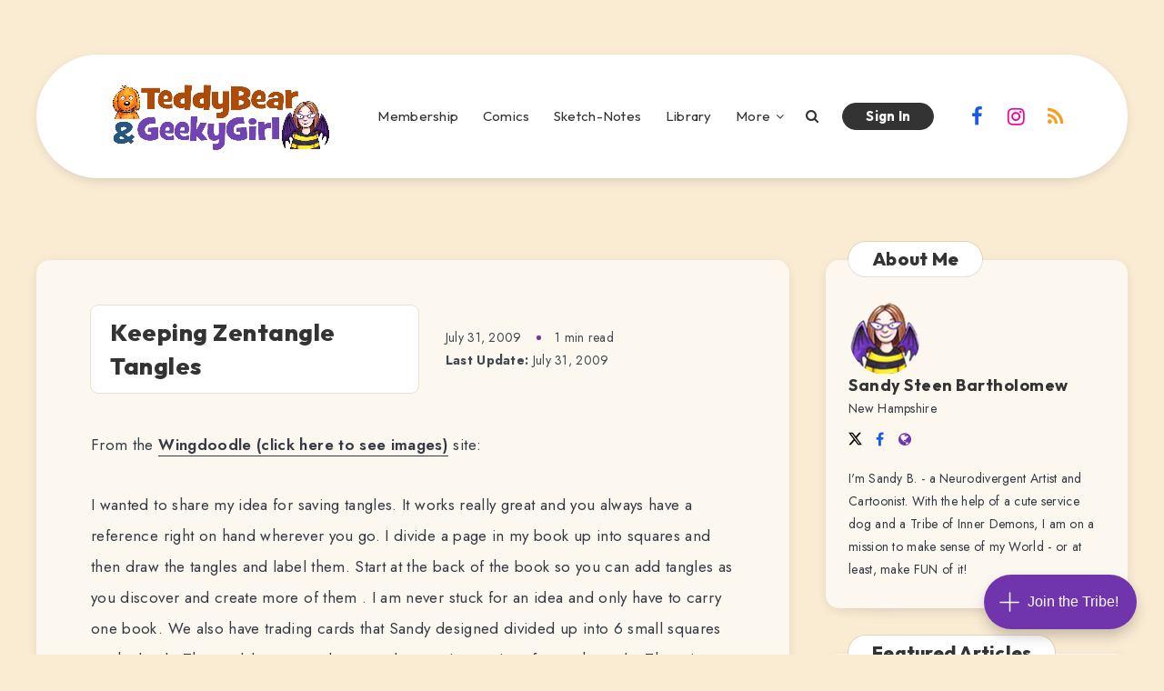

--- FILE ---
content_type: text/html; charset=utf-8
request_url: https://www.teddybear-n-geekygirl.com/keeping-zentangle-tangles/
body_size: 33809
content:
<!DOCTYPE html>
<html lang="en">
<head>
    <title>BEEZ in the Belfry: Keeping Zentangle Tangles</title>

    <meta charset="utf-8" />
<meta http-equiv="X-UA-Compatible" content="IE=edge" />

<meta name="HandheldFriendly" content="True" />
<meta name="MobileOptimized" content="320" />
<meta name="viewport" content="width=device-width, initial-scale=1.0" />

<link rel="shortcut icon" href="https://www.teddybear-n-geekygirl.com/content/images/size/w256h256/2024/07/Logo-Sandy---Elsa-Square.png">


<style>:root{--epcl-font-family:"Jost","Source Sans Pro",serif;--epcl-title-font-family:"Outfit",sans-serif;--main-color:var(--ghost-accent-color);--epcl-titles-color:#333;--epcl-black:#333;--epcl-background-color:#54CBCA;--epcl-content-background-color:#fffacd;--epcl-boxes-border-radius:15px;--epcl-border-color:rgba(39,39,39,0.75);--epcl-boxes-shadow:0px 0px 0px 0px #333;--epcl-small-shadow:2px 2px 0px 0px #333;--epcl-medium-shadow:4px 4px 0px 0px #333;--epcl-transition-bezier:cubic-bezier(.5,2.5,.7,.7)}.clear{clear:both;display:block;overflow:hidden;visibility:hidden;width:0;height:0}.clearfix:after,.clearfix:before,.grid-100:after,.grid-100:before,.grid-10:after,.grid-10:before,.grid-15:after,.grid-15:before,.grid-20:after,.grid-20:before,.grid-25:after,.grid-25:before,.grid-30:after,.grid-30:before,.grid-33:after,.grid-33:before,.grid-35:after,.grid-35:before,.grid-40:after,.grid-40:before,.grid-45:after,.grid-45:before,.grid-50:after,.grid-50:before,.grid-55:after,.grid-55:before,.grid-5:after,.grid-5:before,.grid-60:after,.grid-60:before,.grid-65:after,.grid-65:before,.grid-66:after,.grid-66:before,.grid-70:after,.grid-70:before,.grid-75:after,.grid-75:before,.grid-80:after,.grid-80:before,.grid-85:after,.grid-85:before,.grid-90:after,.grid-90:before,.grid-95:after,.grid-95:before,.grid-container:after,.grid-container:before,.mobile-grid-100:after,.mobile-grid-100:before,.mobile-grid-10:after,.mobile-grid-10:before,.mobile-grid-15:after,.mobile-grid-15:before,.mobile-grid-20:after,.mobile-grid-20:before,.mobile-grid-25:after,.mobile-grid-25:before,.mobile-grid-30:after,.mobile-grid-30:before,.mobile-grid-33:after,.mobile-grid-33:before,.mobile-grid-35:after,.mobile-grid-35:before,.mobile-grid-40:after,.mobile-grid-40:before,.mobile-grid-45:after,.mobile-grid-45:before,.mobile-grid-50:after,.mobile-grid-50:before,.mobile-grid-55:after,.mobile-grid-55:before,.mobile-grid-5:after,.mobile-grid-5:before,.mobile-grid-60:after,.mobile-grid-60:before,.mobile-grid-65:after,.mobile-grid-65:before,.mobile-grid-66:after,.mobile-grid-66:before,.mobile-grid-70:after,.mobile-grid-70:before,.mobile-grid-75:after,.mobile-grid-75:before,.mobile-grid-80:after,.mobile-grid-80:before,.mobile-grid-85:after,.mobile-grid-85:before,.mobile-grid-90:after,.mobile-grid-90:before,.mobile-grid-95:after,.mobile-grid-95:before,.tablet-grid-100:after,.tablet-grid-100:before,.tablet-grid-10:after,.tablet-grid-10:before,.tablet-grid-15:after,.tablet-grid-15:before,.tablet-grid-20:after,.tablet-grid-20:before,.tablet-grid-25:after,.tablet-grid-25:before,.tablet-grid-30:after,.tablet-grid-30:before,.tablet-grid-33:after,.tablet-grid-33:before,.tablet-grid-35:after,.tablet-grid-35:before,.tablet-grid-40:after,.tablet-grid-40:before,.tablet-grid-45:after,.tablet-grid-45:before,.tablet-grid-50:after,.tablet-grid-50:before,.tablet-grid-55:after,.tablet-grid-55:before,.tablet-grid-5:after,.tablet-grid-5:before,.tablet-grid-60:after,.tablet-grid-60:before,.tablet-grid-65:after,.tablet-grid-65:before,.tablet-grid-66:after,.tablet-grid-66:before,.tablet-grid-70:after,.tablet-grid-70:before,.tablet-grid-75:after,.tablet-grid-75:before,.tablet-grid-80:after,.tablet-grid-80:before,.tablet-grid-85:after,.tablet-grid-85:before,.tablet-grid-90:after,.tablet-grid-90:before,.tablet-grid-95:after,.tablet-grid-95:before{content:".";display:block;overflow:hidden;visibility:hidden;font-size:0;line-height:0;width:0;height:0}.clearfix:after,.grid-100:after,.grid-10:after,.grid-15:after,.grid-20:after,.grid-25:after,.grid-30:after,.grid-33:after,.grid-35:after,.grid-40:after,.grid-45:after,.grid-50:after,.grid-55:after,.grid-5:after,.grid-60:after,.grid-65:after,.grid-66:after,.grid-70:after,.grid-75:after,.grid-80:after,.grid-85:after,.grid-90:after,.grid-95:after,.grid-container:after,.mobile-grid-100:after,.mobile-grid-10:after,.mobile-grid-15:after,.mobile-grid-20:after,.mobile-grid-25:after,.mobile-grid-30:after,.mobile-grid-33:after,.mobile-grid-35:after,.mobile-grid-40:after,.mobile-grid-45:after,.mobile-grid-50:after,.mobile-grid-55:after,.mobile-grid-5:after,.mobile-grid-60:after,.mobile-grid-65:after,.mobile-grid-66:after,.mobile-grid-70:after,.mobile-grid-75:after,.mobile-grid-80:after,.mobile-grid-85:after,.mobile-grid-90:after,.mobile-grid-95:after,.tablet-grid-100:after,.tablet-grid-10:after,.tablet-grid-15:after,.tablet-grid-20:after,.tablet-grid-25:after,.tablet-grid-30:after,.tablet-grid-33:after,.tablet-grid-35:after,.tablet-grid-40:after,.tablet-grid-45:after,.tablet-grid-50:after,.tablet-grid-55:after,.tablet-grid-5:after,.tablet-grid-60:after,.tablet-grid-65:after,.tablet-grid-66:after,.tablet-grid-70:after,.tablet-grid-75:after,.tablet-grid-80:after,.tablet-grid-85:after,.tablet-grid-90:after,.tablet-grid-95:after{clear:both}.grid-container{margin-left:auto;margin-right:auto;max-width:1240px;padding-left:20px;padding-right:20px}.grid-10,.grid-100,.grid-15,.grid-20,.grid-25,.grid-30,.grid-33,.grid-35,.grid-40,.grid-45,.grid-5,.grid-50,.grid-55,.grid-60,.grid-65,.grid-66,.grid-70,.grid-75,.grid-80,.grid-85,.grid-90,.grid-95,.mobile-grid-10,.mobile-grid-100,.mobile-grid-15,.mobile-grid-20,.mobile-grid-25,.mobile-grid-30,.mobile-grid-33,.mobile-grid-35,.mobile-grid-40,.mobile-grid-45,.mobile-grid-5,.mobile-grid-50,.mobile-grid-55,.mobile-grid-60,.mobile-grid-65,.mobile-grid-66,.mobile-grid-70,.mobile-grid-75,.mobile-grid-80,.mobile-grid-85,.mobile-grid-90,.mobile-grid-95,.tablet-grid-10,.tablet-grid-100,.tablet-grid-15,.tablet-grid-20,.tablet-grid-25,.tablet-grid-30,.tablet-grid-33,.tablet-grid-35,.tablet-grid-40,.tablet-grid-45,.tablet-grid-5,.tablet-grid-50,.tablet-grid-55,.tablet-grid-60,.tablet-grid-65,.tablet-grid-66,.tablet-grid-70,.tablet-grid-75,.tablet-grid-80,.tablet-grid-85,.tablet-grid-90,.tablet-grid-95{-webkit-box-sizing:border-box;box-sizing:border-box;padding-left:20px;padding-right:20px}.grid-parent{padding-left:0;padding-right:0}@media screen and (max-width:767px){.mobile-pull-10,.mobile-pull-15,.mobile-pull-20,.mobile-pull-25,.mobile-pull-30,.mobile-pull-33,.mobile-pull-35,.mobile-pull-40,.mobile-pull-45,.mobile-pull-5,.mobile-pull-50,.mobile-pull-55,.mobile-pull-60,.mobile-pull-65,.mobile-pull-66,.mobile-pull-70,.mobile-pull-75,.mobile-pull-80,.mobile-pull-85,.mobile-pull-90,.mobile-pull-95,.mobile-push-10,.mobile-push-15,.mobile-push-20,.mobile-push-25,.mobile-push-30,.mobile-push-33,.mobile-push-35,.mobile-push-40,.mobile-push-45,.mobile-push-5,.mobile-push-50,.mobile-push-55,.mobile-push-60,.mobile-push-65,.mobile-push-66,.mobile-push-70,.mobile-push-75,.mobile-push-80,.mobile-push-85,.mobile-push-90,.mobile-push-95{position:relative}.hide-on-mobile{display:none!important}.mobile-grid-5{float:left;width:5%}.mobile-prefix-5{margin-left:5%}.mobile-suffix-5{margin-right:5%}.mobile-push-5{left:5%}.mobile-pull-5{left:-5%}.mobile-grid-10{float:left;width:10%}.mobile-prefix-10{margin-left:10%}.mobile-suffix-10{margin-right:10%}.mobile-push-10{left:10%}.mobile-pull-10{left:-10%}.mobile-grid-15{float:left;width:15%}.mobile-prefix-15{margin-left:15%}.mobile-suffix-15{margin-right:15%}.mobile-push-15{left:15%}.mobile-pull-15{left:-15%}.mobile-grid-20{float:left;width:20%}.mobile-prefix-20{margin-left:20%}.mobile-suffix-20{margin-right:20%}.mobile-push-20{left:20%}.mobile-pull-20{left:-20%}.mobile-grid-25{float:left;width:25%}.mobile-prefix-25{margin-left:25%}.mobile-suffix-25{margin-right:25%}.mobile-push-25{left:25%}.mobile-pull-25{left:-25%}.mobile-grid-30{float:left;width:30%}.mobile-prefix-30{margin-left:30%}.mobile-suffix-30{margin-right:30%}.mobile-push-30{left:30%}.mobile-pull-30{left:-30%}.mobile-grid-35{float:left;width:35%}.mobile-prefix-35{margin-left:35%}.mobile-suffix-35{margin-right:35%}.mobile-push-35{left:35%}.mobile-pull-35{left:-35%}.mobile-grid-40{float:left;width:40%}.mobile-prefix-40{margin-left:40%}.mobile-suffix-40{margin-right:40%}.mobile-push-40{left:40%}.mobile-pull-40{left:-40%}.mobile-grid-45{float:left;width:45%}.mobile-prefix-45{margin-left:45%}.mobile-suffix-45{margin-right:45%}.mobile-push-45{left:45%}.mobile-pull-45{left:-45%}.mobile-grid-50{float:left;width:50%}.mobile-prefix-50{margin-left:50%}.mobile-suffix-50{margin-right:50%}.mobile-push-50{left:50%}.mobile-pull-50{left:-50%}.mobile-grid-55{float:left;width:55%}.mobile-prefix-55{margin-left:55%}.mobile-suffix-55{margin-right:55%}.mobile-push-55{left:55%}.mobile-pull-55{left:-55%}.mobile-grid-60{float:left;width:60%}.mobile-prefix-60{margin-left:60%}.mobile-suffix-60{margin-right:60%}.mobile-push-60{left:60%}.mobile-pull-60{left:-60%}.mobile-grid-65{float:left;width:65%}.mobile-prefix-65{margin-left:65%}.mobile-suffix-65{margin-right:65%}.mobile-push-65{left:65%}.mobile-pull-65{left:-65%}.mobile-grid-70{float:left;width:70%}.mobile-prefix-70{margin-left:70%}.mobile-suffix-70{margin-right:70%}.mobile-push-70{left:70%}.mobile-pull-70{left:-70%}.mobile-grid-75{float:left;width:75%}.mobile-prefix-75{margin-left:75%}.mobile-suffix-75{margin-right:75%}.mobile-push-75{left:75%}.mobile-pull-75{left:-75%}.mobile-grid-80{float:left;width:80%}.mobile-prefix-80{margin-left:80%}.mobile-suffix-80{margin-right:80%}.mobile-push-80{left:80%}.mobile-pull-80{left:-80%}.mobile-grid-85{float:left;width:85%}.mobile-prefix-85{margin-left:85%}.mobile-suffix-85{margin-right:85%}.mobile-push-85{left:85%}.mobile-pull-85{left:-85%}.mobile-grid-90{float:left;width:90%}.mobile-prefix-90{margin-left:90%}.mobile-suffix-90{margin-right:90%}.mobile-push-90{left:90%}.mobile-pull-90{left:-90%}.mobile-grid-95{float:left;width:95%}.mobile-prefix-95{margin-left:95%}.mobile-suffix-95{margin-right:95%}.mobile-push-95{left:95%}.mobile-pull-95{left:-95%}.mobile-grid-33{float:left;width:33.33333%}.mobile-prefix-33{margin-left:33.33333%}.mobile-suffix-33{margin-right:33.33333%}.mobile-push-33{left:33.33333%}.mobile-pull-33{left:-33.33333%}.mobile-grid-66{float:left;width:66.66667%}.mobile-prefix-66{margin-left:66.66667%}.mobile-suffix-66{margin-right:66.66667%}.mobile-push-66{left:66.66667%}.mobile-pull-66{left:-66.66667%}.mobile-grid-100{clear:both;width:100%}}@media screen and (min-width:768px) and (max-width:1023px){.tablet-pull-10,.tablet-pull-15,.tablet-pull-20,.tablet-pull-25,.tablet-pull-30,.tablet-pull-33,.tablet-pull-35,.tablet-pull-40,.tablet-pull-45,.tablet-pull-5,.tablet-pull-50,.tablet-pull-55,.tablet-pull-60,.tablet-pull-65,.tablet-pull-66,.tablet-pull-70,.tablet-pull-75,.tablet-pull-80,.tablet-pull-85,.tablet-pull-90,.tablet-pull-95,.tablet-push-10,.tablet-push-15,.tablet-push-20,.tablet-push-25,.tablet-push-30,.tablet-push-33,.tablet-push-35,.tablet-push-40,.tablet-push-45,.tablet-push-5,.tablet-push-50,.tablet-push-55,.tablet-push-60,.tablet-push-65,.tablet-push-66,.tablet-push-70,.tablet-push-75,.tablet-push-80,.tablet-push-85,.tablet-push-90,.tablet-push-95{position:relative}.hide-on-tablet{display:none!important}.tablet-grid-5{float:left;width:5%}.tablet-prefix-5{margin-left:5%}.tablet-suffix-5{margin-right:5%}.tablet-push-5{left:5%}.tablet-pull-5{left:-5%}.tablet-grid-10{float:left;width:10%}.tablet-prefix-10{margin-left:10%}.tablet-suffix-10{margin-right:10%}.tablet-push-10{left:10%}.tablet-pull-10{left:-10%}.tablet-grid-15{float:left;width:15%}.tablet-prefix-15{margin-left:15%}.tablet-suffix-15{margin-right:15%}.tablet-push-15{left:15%}.tablet-pull-15{left:-15%}.tablet-grid-20{float:left;width:20%}.tablet-prefix-20{margin-left:20%}.tablet-suffix-20{margin-right:20%}.tablet-push-20{left:20%}.tablet-pull-20{left:-20%}.tablet-grid-25{float:left;width:25%}.tablet-prefix-25{margin-left:25%}.tablet-suffix-25{margin-right:25%}.tablet-push-25{left:25%}.tablet-pull-25{left:-25%}.tablet-grid-30{float:left;width:30%}.tablet-prefix-30{margin-left:30%}.tablet-suffix-30{margin-right:30%}.tablet-push-30{left:30%}.tablet-pull-30{left:-30%}.tablet-grid-35{float:left;width:35%}.tablet-prefix-35{margin-left:35%}.tablet-suffix-35{margin-right:35%}.tablet-push-35{left:35%}.tablet-pull-35{left:-35%}.tablet-grid-40{float:left;width:40%}.tablet-prefix-40{margin-left:40%}.tablet-suffix-40{margin-right:40%}.tablet-push-40{left:40%}.tablet-pull-40{left:-40%}.tablet-grid-45{float:left;width:45%}.tablet-prefix-45{margin-left:45%}.tablet-suffix-45{margin-right:45%}.tablet-push-45{left:45%}.tablet-pull-45{left:-45%}.tablet-grid-50{float:left;width:50%}.tablet-prefix-50{margin-left:50%}.tablet-suffix-50{margin-right:50%}.tablet-push-50{left:50%}.tablet-pull-50{left:-50%}.tablet-grid-55{float:left;width:55%}.tablet-prefix-55{margin-left:55%}.tablet-suffix-55{margin-right:55%}.tablet-push-55{left:55%}.tablet-pull-55{left:-55%}.tablet-grid-60{float:left;width:60%}.tablet-prefix-60{margin-left:60%}.tablet-suffix-60{margin-right:60%}.tablet-push-60{left:60%}.tablet-pull-60{left:-60%}.tablet-grid-65{float:left;width:65%}.tablet-prefix-65{margin-left:65%}.tablet-suffix-65{margin-right:65%}.tablet-push-65{left:65%}.tablet-pull-65{left:-65%}.tablet-grid-70{float:left;width:70%}.tablet-prefix-70{margin-left:70%}.tablet-suffix-70{margin-right:70%}.tablet-push-70{left:70%}.tablet-pull-70{left:-70%}.tablet-grid-75{float:left;width:75%}.tablet-prefix-75{margin-left:75%}.tablet-suffix-75{margin-right:75%}.tablet-push-75{left:75%}.tablet-pull-75{left:-75%}.tablet-grid-80{float:left;width:80%}.tablet-prefix-80{margin-left:80%}.tablet-suffix-80{margin-right:80%}.tablet-push-80{left:80%}.tablet-pull-80{left:-80%}.tablet-grid-85{float:left;width:85%}.tablet-prefix-85{margin-left:85%}.tablet-suffix-85{margin-right:85%}.tablet-push-85{left:85%}.tablet-pull-85{left:-85%}.tablet-grid-90{float:left;width:90%}.tablet-prefix-90{margin-left:90%}.tablet-suffix-90{margin-right:90%}.tablet-push-90{left:90%}.tablet-pull-90{left:-90%}.tablet-grid-95{float:left;width:95%}.tablet-prefix-95{margin-left:95%}.tablet-suffix-95{margin-right:95%}.tablet-push-95{left:95%}.tablet-pull-95{left:-95%}.tablet-grid-33{float:left;width:33.33333%}.tablet-prefix-33{margin-left:33.33333%}.tablet-suffix-33{margin-right:33.33333%}.tablet-push-33{left:33.33333%}.tablet-pull-33{left:-33.33333%}.tablet-grid-66{float:left;width:66.66667%}.tablet-prefix-66{margin-left:66.66667%}.tablet-suffix-66{margin-right:66.66667%}.tablet-push-66{left:66.66667%}.tablet-pull-66{left:-66.66667%}.tablet-grid-100{clear:both;width:100%}}@media screen and (min-width:1024px){.pull-10,.pull-15,.pull-20,.pull-25,.pull-30,.pull-33,.pull-35,.pull-40,.pull-45,.pull-5,.pull-50,.pull-55,.pull-60,.pull-65,.pull-66,.pull-70,.pull-75,.pull-80,.pull-85,.pull-90,.pull-95,.push-10,.push-15,.push-20,.push-25,.push-30,.push-33,.push-35,.push-40,.push-45,.push-5,.push-50,.push-55,.push-60,.push-65,.push-66,.push-70,.push-75,.push-80,.push-85,.push-90,.push-95{position:relative}.hide-on-desktop{display:none!important}.grid-5{float:left;width:5%}.prefix-5{margin-left:5%}.suffix-5{margin-right:5%}.push-5{left:5%}.pull-5{left:-5%}.grid-10{float:left;width:10%}.prefix-10{margin-left:10%}.suffix-10{margin-right:10%}.push-10{left:10%}.pull-10{left:-10%}.grid-15{float:left;width:15%}.prefix-15{margin-left:15%}.suffix-15{margin-right:15%}.push-15{left:15%}.pull-15{left:-15%}.grid-20{float:left;width:20%}.prefix-20{margin-left:20%}.suffix-20{margin-right:20%}.push-20{left:20%}.pull-20{left:-20%}.grid-25{float:left;width:25%}.prefix-25{margin-left:25%}.suffix-25{margin-right:25%}.push-25{left:25%}.pull-25{left:-25%}.grid-30{float:left;width:30%}.prefix-30{margin-left:30%}.suffix-30{margin-right:30%}.push-30{left:30%}.pull-30{left:-30%}.grid-35{float:left;width:35%}.prefix-35{margin-left:35%}.suffix-35{margin-right:35%}.push-35{left:35%}.pull-35{left:-35%}.grid-40{float:left;width:40%}.prefix-40{margin-left:40%}.suffix-40{margin-right:40%}.push-40{left:40%}.pull-40{left:-40%}.grid-45{float:left;width:45%}.prefix-45{margin-left:45%}.suffix-45{margin-right:45%}.push-45{left:45%}.pull-45{left:-45%}.grid-50{float:left;width:50%}.prefix-50{margin-left:50%}.suffix-50{margin-right:50%}.push-50{left:50%}.pull-50{left:-50%}.grid-55{float:left;width:55%}.prefix-55{margin-left:55%}.suffix-55{margin-right:55%}.push-55{left:55%}.pull-55{left:-55%}.grid-60{float:left;width:60%}.prefix-60{margin-left:60%}.suffix-60{margin-right:60%}.push-60{left:60%}.pull-60{left:-60%}.grid-65{float:left;width:65%}.prefix-65{margin-left:65%}.suffix-65{margin-right:65%}.push-65{left:65%}.pull-65{left:-65%}.grid-70{float:left;width:70%}.prefix-70{margin-left:70%}.suffix-70{margin-right:70%}.push-70{left:70%}.pull-70{left:-70%}.grid-75{float:left;width:75%}.prefix-75{margin-left:75%}.suffix-75{margin-right:75%}.push-75{left:75%}.pull-75{left:-75%}.grid-80{float:left;width:80%}.prefix-80{margin-left:80%}.suffix-80{margin-right:80%}.push-80{left:80%}.pull-80{left:-80%}.grid-85{float:left;width:85%}.prefix-85{margin-left:85%}.suffix-85{margin-right:85%}.push-85{left:85%}.pull-85{left:-85%}.grid-90{float:left;width:90%}.prefix-90{margin-left:90%}.suffix-90{margin-right:90%}.push-90{left:90%}.pull-90{left:-90%}.grid-95{float:left;width:95%}.prefix-95{margin-left:95%}.suffix-95{margin-right:95%}.push-95{left:95%}.pull-95{left:-95%}.grid-33{float:left;width:33.33333%}.prefix-33{margin-left:33.33333%}.suffix-33{margin-right:33.33333%}.push-33{left:33.33333%}.pull-33{left:-33.33333%}.grid-66{float:left;width:66.66667%}.prefix-66{margin-left:66.66667%}.suffix-66{margin-right:66.66667%}.push-66{left:66.66667%}.pull-66{left:-66.66667%}.grid-100{clear:both;width:100%}}a,abbr,acronym,address,applet,article,aside,audio,b,big,blockquote,body,button,canvas,caption,center,cite,code,dd,del,details,dfn,div,dl,dt,em,embed,fieldset,figcaption,figure,footer,form,h1,h2,h3,h4,h5,h6,header,hgroup,html,i,iframe,img,ins,kbd,label,legend,li,mark,menu,nav,object,ol,output,p,pre,q,ruby,s,samp,section,small,span,strike,strong,sub,summary,sup,table,tbody,td,tfoot,th,thead,time,tr,tt,u,ul,var,video{margin:0;padding:0;border:0;font-size:100%;font:inherit;vertical-align:baseline;-webkit-text-size-adjust:100%;-ms-text-size-adjust:100%;-webkit-font-smoothing:antialiased;text-rendering:optimizeLegibility}article,aside,details,figcaption,figure,footer,header,hgroup,main,menu,nav,section{display:block}body{line-height:1}ol,ul{list-style:none}blockquote,q{quotes:none}blockquote:after,blockquote:before,q:after,q:before{content:'';content:none}table{border-collapse:collapse;border-spacing:0}html,textarea{overflow:auto}body,html{width:100%}a{text-decoration:none;outline:0}button,input,textarea{margin:0;padding:0;border:0;outline:0}a,button,input[type=button],input[type=submit],label{cursor:pointer}h1,h2,h3,h4,h5,h6{font-weight:normal}b,strong{font-weight:700}em,i{font-style:italic}address{font-style:normal}small{font-size:75%}sub,sup{font-size:75%;line-height:0;position:relative;vertical-align:baseline}sup{top:-0.5em}sub{bottom:-0.25em}abbr,acronym{border-bottom:1px dotted;cursor:help}ins{text-decoration:none}::-moz-selection{background-color:#353A44;color:white;text-shadow:none}::selection{background-color:#353A44;color:white;text-shadow:none}h1{font-size:26px}h2{font-size:24px}h3{font-size:22px}h4{font-size:20px}h5{font-size:18px}h6{font-size:16px}.title{font-family:var(--epcl-title-font-family);font-weight:800;font-size:30px;margin-bottom:40px;line-height:1.45;letter-spacing:0.5px;color:var(--epcl-titles-color)}.title a{color:var(--epcl-titles-color)}.title.ularge{font-size:60px;margin-bottom:30px;line-height:1.2}.title.large{font-size:34px;line-height:1.2}.title.medium{font-size:20px;line-height:1.4;margin-bottom:30px}.title.small{font-size:18px;margin-bottom:10px;font-weight:700}.title.usmall{font-size:15px;margin-bottom:5px;letter-spacing:0.25px;font-weight:700}.title.white{color:#fff}.title.letter-decoration :first-letter{color:var(--main-color)}.title.bordered{padding:4px 25px;background:#fff;border:1px solid var(--epcl-border-color);border-radius:100px}.title.bordered.small-border-radius{border-radius:8px}.title.bordered.medium-border-radius{border-radius:15px}.title.absolute{position:absolute;left:40px;top:-20px;z-index:2}.title.inline{color:black;background:#fff;padding:5px 10px;border:1px solid var(--epcl-border-color);border-radius:8px;text-align:center}.title.inline a{display:inline-block;text-align:center}.title.bold{font-weight:bold!important}.my-mfp-zoom-in .mfp-content{-webkit-opacity:0;-moz-opacity:0;opacity:0;-webkit-transition:all 0.2s ease-in-out;transition:all 0.2s ease-in-out;-webkit-transform:scale(0.8);-ms-transform:scale(0.8);transform:scale(0.8)}.my-mfp-zoom-in.mfp-ready .mfp-content{-webkit-opacity:1;-moz-opacity:1;opacity:1;-webkit-transform:scale(1);-ms-transform:scale(1);transform:scale(1)}.my-mfp-zoom-in.mfp-removing .mfp-content{-webkit-transform:scale(0.8);-ms-transform:scale(0.8);transform:scale(0.8);-webkit-opacity:0;-moz-opacity:0;opacity:0}.my-mfp-zoom-in.mfp-bg{opacity:0;-webkit-transition:opacity 0.3s ease-out;transition:opacity 0.3s ease-out}.my-mfp-zoom-in.mfp-ready .mfp-close,.my-mfp-zoom-in.mfp-ready.mfp-bg{opacity:1}.my-mfp-zoom-in.mfp-removing .mfp-close,.my-mfp-zoom-in.mfp-removing.mfp-bg{-webkit-opacity:0;-moz-opacity:0;opacity:0}a.hover-effect{display:block;position:relative;overflow:hidden;background:#fff}a.hover-effect img,a.hover-effect span.cover{display:block;width:100%;height:auto;-webkit-backface-visibility:hidden;backface-visibility:hidden;-webkit-transition:all 600ms ease;transition:all 600ms ease}.underline-effect a:not(.epcl-button){padding-bottom:5px;background-image:-webkit-gradient(linear,left top,right top,from(var(--epcl-black)),to(var(--epcl-black)));background-image:linear-gradient(to right,var(--epcl-black) 0%,var(--epcl-black) 100%);background-size:0% 5%;background-repeat:no-repeat;background-position:left 80%;-webkit-transition:all 400ms ease;transition:all 400ms ease}.underline-effect a:not(.epcl-button):after,.underline-effect a:not(.epcl-button):before{display:none}.underline-effect a:not(.epcl-button):hover{color:var(--epcl-black)!important;background-size:100% 5%}.border-effect a:not(.epcl-button){border-bottom:1px solid}.border-effect a:not(.epcl-button):hover{border-color:transparent}.translate-effect{display:inline-block}.translate-effect:hover{-webkit-transform:translateY(-3px);-ms-transform:translateY(-3px);transform:translateY(-3px)}.shadow-effect{border:1px solid var(--epcl-border-color);-webkit-transition:all 300ms var(--epcl-transition-bezier);transition:all 300ms var(--epcl-transition-bezier)}.shadow-effect:hover{-webkit-box-shadow:var(--epcl-small-shadow);box-shadow:var(--epcl-small-shadow);-webkit-transform:translate(-2px,-2px);-ms-transform:translate(-2px,-2px);transform:translate(-2px,-2px)}.shadow-effect.thumb{border-radius:8px}.main-effect{-webkit-transition:all 400ms var(--epcl-transition-bezier);transition:all 400ms var(--epcl-transition-bezier)}.main-effect .fullimage{-webkit-transition:all 400ms var(--epcl-transition-bezier);transition:all 400ms var(--epcl-transition-bezier)}.main-effect:hover{-webkit-box-shadow:var(--epcl-small-shadow);box-shadow:var(--epcl-small-shadow);-webkit-transform:translate(-2px,-2px);-ms-transform:translate(-2px,-2px);transform:translate(-2px,-2px)}.main-effect.medium-shadow:hover{-webkit-box-shadow:var(--epcl-medium-shadow);box-shadow:var(--epcl-medium-shadow);-webkit-transform:translate(-3px,-3px);-ms-transform:translate(-3px,-3px);transform:translate(-3px,-3px)}.border-left-effect a{display:inline-block;position:relative;z-index:2}.border-left-effect a:before{content:'';width:0px;height:1px;background:var(--epcl-black);position:absolute;left:25px;top:50%;-webkit-transform:translateY(-50%);-ms-transform:translateY(-50%);transform:translateY(-50%);z-index:2;-webkit-transition:all 300ms ease;transition:all 300ms ease}.border-left-effect a:hover{padding-left:40px!important}.border-left-effect a:hover:before{width:8px}.button,.epcl-button:not(.epcl-shortcode){display:inline-block;color:#fff;font-size:15px;padding:5px 25px;letter-spacing:0.5px;position:relative;z-index:2;font-family:var(--epcl-font-family);font-weight:700;border-radius:25px;border:1px solid var(--epcl-border-color);background-color:var(--main-color);-webkit-transition:all 300ms var(--epcl-transition-bezier);transition:all 300ms var(--epcl-transition-bezier)}.button.active,.button:hover,.epcl-button:not(.epcl-shortcode).active,.epcl-button:not(.epcl-shortcode):hover{-webkit-transform:translate(-2px,-2px);-ms-transform:translate(-2px,-2px);transform:translate(-2px,-2px);-webkit-box-shadow:var(--epcl-small-shadow);box-shadow:var(--epcl-small-shadow)}.button.active:hover,.epcl-button:not(.epcl-shortcode).active:hover{-webkit-transform:none;-ms-transform:none;transform:none;-webkit-box-shadow:none;box-shadow:none}.button.secondary,.epcl-button:not(.epcl-shortcode).secondary{background-color:var(--main-color)}.button.secondary:after,.epcl-button:not(.epcl-shortcode).secondary:after{background:var(--main-color)}.button.secondary:before,.epcl-button:not(.epcl-shortcode).secondary:before{border-color:var(--main-color)}.button.black,.epcl-button:not(.epcl-shortcode).black{background:var(--epcl-black)}.button.black:hover,.epcl-button:not(.epcl-shortcode).black:hover{-webkit-box-shadow:2px 2px 0px 0px #fff;box-shadow:2px 2px 0px 0px #fff}.button.small,.epcl-button:not(.epcl-shortcode).small{font-size:12px;padding:5px 15px}.button.small:after,.epcl-button:not(.epcl-shortcode).small:after{padding:5px 15px}.button.small.bordered:hover:after,.epcl-button:not(.epcl-shortcode).small.bordered:hover:after{left:-4px;top:-4px}.button.medium,.epcl-button:not(.epcl-shortcode).medium{font-size:15px;padding:5px 20px}.button.medium:after,.epcl-button:not(.epcl-shortcode).medium:after{padding:5px 20px}.button.medium.bordered:hover:after,.epcl-button:not(.epcl-shortcode).medium.bordered:hover:after{left:-4px;top:-4px}.button.large,.epcl-button:not(.epcl-shortcode).large{font-size:20px;padding:8px 40px}.button.icon i,.epcl-button:not(.epcl-shortcode).icon i{vertical-align:middle;position:relative;top:-2px}.button.rounded,.epcl-button:not(.epcl-shortcode).rounded{border-radius:100px}.button.circle,.epcl-button:not(.epcl-shortcode).circle{padding:0;width:44px;height:44px;border-radius:50%;text-align:center;line-height:44px;font-size:16px}.button.circle i.fa,.epcl-button:not(.epcl-shortcode).circle i.fa{margin:0;vertical-align:middle}.button.circle:hover,.epcl-button:not(.epcl-shortcode).circle:hover{-webkit-transform:translateY(-2px);-ms-transform:translateY(-2px);transform:translateY(-2px)}.button.dark,.epcl-button:not(.epcl-shortcode).dark{background-image:none;background-color:var(--epcl-black);border:1px solid var(--epcl-black);color:#fff}.button.dark:hover,.epcl-button:not(.epcl-shortcode).dark:hover{color:var(--epcl-black)!important;background-color:#fff}.button.dark:hover svg,.epcl-button:not(.epcl-shortcode).dark:hover svg{fill:var(--epcl-black)}.button.white,.epcl-button:not(.epcl-shortcode).white{background-color:#fff;color:var(--epcl-black);border:1px solid var(--epcl-border-color)}.button i.fa,.epcl-button:not(.epcl-shortcode) i.fa{font-size:85%;margin-left:5px}.button.loading:after,.epcl-button:not(.epcl-shortcode).loading:after{padding:0;margin-left:7px;content:"";display:inline-block;vertical-align:middle;top:-2px;left:0;position:relative;height:12px;width:12px;border:2px solid #fff;border-radius:100%;border-right-color:transparent;border-top-color:transparent;-webkit-animation:spin .5s infinite linear;animation:spin .5s infinite linear}.widget_epcl_tag_cloud,.widget_tag_cloud,div.tags{display:block;font-weight:400;font-size:13px;letter-spacing:0.5px;font-family:var(--epcl-title-font-family)}.widget_epcl_tag_cloud a,.widget_tag_cloud a,div.tags a{color:var(--epcl-black);display:inline-block;padding:6px 15px;line-height:1.2;margin-right:10px;background:#fff;border:1px solid var(--epcl-border-color);border-radius:25px;-webkit-transition:all 300ms var(--epcl-transition-bezier);transition:all 300ms var(--epcl-transition-bezier)}.widget_epcl_tag_cloud a svg,.widget_tag_cloud a svg,div.tags a svg{fill:var(--main-color);stroke:rgba(0,0,0,0.4);width:11px;height:11px;margin-right:7px}.widget_epcl_tag_cloud a:hover,.widget_tag_cloud a:hover,div.tags a:hover{color:var(--epcl-black)!important;-webkit-transform:translate(-1px,-1px);-ms-transform:translate(-1px,-1px);transform:translate(-1px,-1px);-webkit-box-shadow:var(--epcl-small-shadow);box-shadow:var(--epcl-small-shadow)}.widget_epcl_tag_cloud i,.widget_epcl_tag_cloud svg,.widget_tag_cloud i,.widget_tag_cloud svg,div.tags i,div.tags svg{display:inline-block;color:var(--main-color);font-size:20px;vertical-align:middle;margin-top:-3px;margin-right:3px;width:20px;height:20px}.inputbox,input[type=email],input[type=password],input[type=search],input[type=tel],input[type=text],input[type=url],select,textarea{display:block;background:#fff;border:1px solid transparent;color:#353A44;font-size:14px;font-family:var(--epcl-title-font-family);line-height:1.8;letter-spacing:0.25px;padding:15px 25px;height:45px;width:100%;margin-bottom:15px;-webkit-box-sizing:border-box;box-sizing:border-box;outline:0;border:1px solid var(--epcl-border-color);border-radius:5px;-webkit-transition:all 300ms ease;transition:all 300ms ease}.inputbox::-webkit-input-placeholder,input[type=email]::-webkit-input-placeholder,input[type=password]::-webkit-input-placeholder,input[type=search]::-webkit-input-placeholder,input[type=tel]::-webkit-input-placeholder,input[type=text]::-webkit-input-placeholder,input[type=url]::-webkit-input-placeholder,select::-webkit-input-placeholder,textarea::-webkit-input-placeholder{color:#353A44}.inputbox:-moz-placeholder,input[type=email]:-moz-placeholder,input[type=password]:-moz-placeholder,input[type=search]:-moz-placeholder,input[type=tel]:-moz-placeholder,input[type=text]:-moz-placeholder,input[type=url]:-moz-placeholder,select:-moz-placeholder,textarea:-moz-placeholder{color:#353A44}.inputbox::-moz-placeholder,input[type=email]::-moz-placeholder,input[type=password]::-moz-placeholder,input[type=search]::-moz-placeholder,input[type=tel]::-moz-placeholder,input[type=text]::-moz-placeholder,input[type=url]::-moz-placeholder,select::-moz-placeholder,textarea::-moz-placeholder{color:#353A44}.inputbox:-ms-input-placeholder,input[type=email]:-ms-input-placeholder,input[type=password]:-ms-input-placeholder,input[type=search]:-ms-input-placeholder,input[type=tel]:-ms-input-placeholder,input[type=text]:-ms-input-placeholder,input[type=url]:-ms-input-placeholder,select:-ms-input-placeholder,textarea:-ms-input-placeholder{color:#353A44}.inputbox:focus,input[type=email]:focus,input[type=password]:focus,input[type=search]:focus,input[type=tel]:focus,input[type=text]:focus,input[type=url]:focus,select:focus,textarea:focus{-webkit-box-shadow:0px 0px 0px 2px #FED267;box-shadow:0px 0px 0px 2px #FED267}.inputbox.rounded{border-radius:100px}.inputbox.large{height:60px;padding:15px 45px;font-size:15px;letter-spacing:0.5px}textarea{width:100%;height:170px;resize:none;padding-top:25px;padding-bottom:25px}button[type=submit],input[type=submit]{display:inline-block;color:#fff;font-size:15px;padding:5px 25px;letter-spacing:0.5px;position:relative;z-index:2;font-family:var(--epcl-font-family);font-weight:700;border-radius:25px;border:1px solid var(--epcl-border-color);background-color:var(--main-color);-webkit-transition:all 300ms var(--epcl-transition-bezier);transition:all 300ms var(--epcl-transition-bezier);font-family:var(--epcl-title-font-family);font-size:18px;padding:12px 35px;font-weight:600;-webkit-transition:all 300ms ease;transition:all 300ms ease}button[type=submit].active,button[type=submit]:hover,input[type=submit].active,input[type=submit]:hover{-webkit-transform:translate(-2px,-2px);-ms-transform:translate(-2px,-2px);transform:translate(-2px,-2px);-webkit-box-shadow:var(--epcl-small-shadow);box-shadow:var(--epcl-small-shadow)}button[type=submit].active:hover,input[type=submit].active:hover{-webkit-transform:none;-ms-transform:none;transform:none;-webkit-box-shadow:none;box-shadow:none}button[type=submit].secondary,input[type=submit].secondary{background-color:var(--main-color)}button[type=submit].secondary:after,input[type=submit].secondary:after{background:var(--main-color)}button[type=submit].secondary:before,input[type=submit].secondary:before{border-color:var(--main-color)}button[type=submit].black,input[type=submit].black{background:var(--epcl-black)}button[type=submit].black:hover,input[type=submit].black:hover{-webkit-box-shadow:2px 2px 0px 0px #fff;box-shadow:2px 2px 0px 0px #fff}button[type=submit].small,input[type=submit].small{font-size:12px;padding:5px 15px}button[type=submit].small:after,input[type=submit].small:after{padding:5px 15px}button[type=submit].small.bordered:hover:after,input[type=submit].small.bordered:hover:after{left:-4px;top:-4px}button[type=submit].medium,input[type=submit].medium{font-size:15px;padding:5px 20px}button[type=submit].medium:after,input[type=submit].medium:after{padding:5px 20px}button[type=submit].medium.bordered:hover:after,input[type=submit].medium.bordered:hover:after{left:-4px;top:-4px}button[type=submit].large,input[type=submit].large{font-size:20px;padding:8px 40px}button[type=submit].icon i,input[type=submit].icon i{vertical-align:middle;position:relative;top:-2px}button[type=submit].rounded,input[type=submit].rounded{border-radius:100px}button[type=submit].circle,input[type=submit].circle{padding:0;width:44px;height:44px;border-radius:50%;text-align:center;line-height:44px;font-size:16px}button[type=submit].circle i.fa,input[type=submit].circle i.fa{margin:0;vertical-align:middle}button[type=submit].circle:hover,input[type=submit].circle:hover{-webkit-transform:translateY(-2px);-ms-transform:translateY(-2px);transform:translateY(-2px)}button[type=submit].dark,input[type=submit].dark{background-image:none;background-color:var(--epcl-black);border:1px solid var(--epcl-black);color:#fff}button[type=submit].dark:hover,input[type=submit].dark:hover{color:var(--epcl-black)!important;background-color:#fff}button[type=submit].dark:hover svg,input[type=submit].dark:hover svg{fill:var(--epcl-black)}button[type=submit].white,input[type=submit].white{background-color:#fff;color:var(--epcl-black);border:1px solid var(--epcl-border-color)}button[type=submit] i.fa,input[type=submit] i.fa{font-size:85%;margin-left:5px}button[type=submit].loading:after,input[type=submit].loading:after{padding:0;margin-left:7px;content:"";display:inline-block;vertical-align:middle;top:-2px;left:0;position:relative;height:12px;width:12px;border:2px solid #fff;border-radius:100%;border-right-color:transparent;border-top-color:transparent;-webkit-animation:spin .5s infinite linear;animation:spin .5s infinite linear}select{max-width:100%;height:auto;border:0;padding-right:25px;background:#fff url("[data-uri]") no-repeat 97% center!important;background-size:9px 6px!important;font:16px var(--epcl-font-family);outline:0;cursor:pointer;-webkit-appearance:none;-moz-appearance:none;appearance:none}select option{color:#222;background:#fff}button{-webkit-transition:all 300ms ease;transition:all 300ms ease}form p{padding-bottom:15px;font-size:13px}form.search-form{position:relative;z-index:1}form.search-form input.search-field{padding-right:50px}form.search-form .submit{position:absolute;right:20px;top:50%;color:var(--main-color);background:none;-webkit-transform:translateY(-50%);-ms-transform:translateY(-50%);transform:translateY(-50%);padding:0;-webkit-box-shadow:none!important;box-shadow:none!important;-webkit-backface-visibility:hidden;backface-visibility:hidden}form.search-form .submit:hover{opacity:.75}.widget{padding:30px 25px;padding-top:45px;position:relative;z-index:2}.widget .widget-title{letter-spacing:0.25px;position:absolute;left:25px;top:-20px;z-index:2}.widget .widget-title .border{display:none}.widget:last-child:after{display:none}.widget select{font-size:15px;background:#fff url("[data-uri]") no-repeat 97% center!important;background-size:9px 6px!important}.widget_text{font-size:14px}.widget_text .textwidget{margin-top:-9px}.widget_text p{margin-bottom:20px}.widget_text a{font-weight:500}.widget_text p:last-of-type{margin-bottom:0}.widget_epcl_tag_cloud,.widget_tag_cloud{display:block}.widget_epcl_tag_cloud a,.widget_tag_cloud a{margin-bottom:12px;margin-right:10px}.widget_epcl_about .avatar{float:left;width:80px;height:80px;margin-right:20px;font-size:38px!important}.widget_epcl_about .avatar a{display:block;border-radius:50%;overflow:hidden}.widget_epcl_about .avatar img{display:block}.widget_epcl_about .founder{margin-top:0px;margin-bottom:5px;font-size:14px}.widget_epcl_about .info{float:left}.widget_epcl_about .social{text-align:center;float:left}.widget_epcl_about .social a{margin-right:10px;font-size:16px;-webkit-transform:none;-ms-transform:none;transform:none;color:var(--main-color)}.widget_epcl_about .social a.facebook{color:#175BEB}.widget_epcl_about .social a.twitter{color:#000}.widget_epcl_about .social a svg{width:15px;height:15px;vertical-align:middle;margin-top:-4px}.widget_epcl_about p{margin-top:15px;font-size:14px}.widget_epcl_featured_category .info,.widget_epcl_posts_thumbs .info,.widget_epcl_related_articles .info{display:-webkit-box;display:-ms-flexbox;display:flex}.widget_epcl_featured_category .item,.widget_epcl_posts_thumbs .item,.widget_epcl_related_articles .item{margin-bottom:20px;position:relative;padding-left:75px;display:-webkit-box;display:-ms-flexbox;display:flex;-webkit-box-orient:horizontal;-webkit-box-direction:normal;-ms-flex-flow:row wrap;flex-flow:row wrap;-webkit-box-align:center;-ms-flex-align:center;align-items:center;min-height:70px}.widget_epcl_featured_category .item.no-thumb,.widget_epcl_posts_thumbs .item.no-thumb,.widget_epcl_related_articles .item.no-thumb{padding:0!important}.widget_epcl_featured_category .item .title,.widget_epcl_posts_thumbs .item .title,.widget_epcl_related_articles .item .title{margin-bottom:-3px}.widget_epcl_featured_category .item .thumb,.widget_epcl_posts_thumbs .item .thumb,.widget_epcl_related_articles .item .thumb{width:60px;height:64px;min-height:52px;overflow:inherit;position:absolute;left:0;top:1px;padding:0;border-radius:8px}.widget_epcl_featured_category .item .thumb .fullimage,.widget_epcl_posts_thumbs .item .thumb .fullimage,.widget_epcl_related_articles .item .thumb .fullimage{display:block;border-radius:8px;border:1px solid var(--epcl-border-color)}.widget_epcl_featured_category .item .thumb:hover .fullimage,.widget_epcl_posts_thumbs .item .thumb:hover .fullimage,.widget_epcl_related_articles .item .thumb:hover .fullimage{-webkit-box-shadow:var(--epcl-small-shadow);box-shadow:var(--epcl-small-shadow)}.widget_epcl_featured_category .item time,.widget_epcl_posts_thumbs .item time,.widget_epcl_related_articles .item time{font-size:12px}.widget_epcl_featured_category .item:last-of-type,.widget_epcl_posts_thumbs .item:last-of-type,.widget_epcl_related_articles .item:last-of-type{margin-bottom:0}.widget_epcl_ads_125 .epcl-banner-wrapper{margin:0 -10px}.widget_epcl_ads_125 .epcl-banner{display:block;float:left;max-width:50%;-webkit-box-sizing:border-box;box-sizing:border-box;padding:0 10px 20px}.widget_epcl_ads_125 .epcl-banner a>img{display:block;max-width:100%;height:auto}.epcl-banner-wrapper a:before{display:none}.widget_ep_ads_fluid .epcl-a{overflow:hidden}.widget_epcl_social div.icons a{display:block;margin-bottom:10px}.widget_epcl_social div.icons a .icon{display:inline-block;width:42px;height:42px;border-radius:50%;text-align:center;line-height:42px;vertical-align:middle;font-size:21px;background-color:#fff;color:var(--epcl-black);border:1px solid var(--epcl-border-color);-webkit-transition:all 300ms var(--epcl-transition-bezier);transition:all 300ms var(--epcl-transition-bezier)}.widget_epcl_social div.icons a .icon.facebook{color:#175BEB}.widget_epcl_social div.icons a .icon.twitter{color:#000}.widget_epcl_social div.icons a .icon.instagram{color:#ef00a2}.widget_epcl_social div.icons a .icon.rss{color:#f59f23}.widget_epcl_social div.icons a .name{font-family:var(--epcl-title-font-family);font-size:18px;font-weight:700;margin-left:10px;vertical-align:middle;padding-bottom:5px;background-image:-webkit-gradient(linear,left top,right top,from(rgba(var(--epcl-black),1)),to(rgba(var(--epcl-black),1)));background-image:linear-gradient(to right,rgba(var(--epcl-black),1) 0%,rgba(var(--epcl-black),1) 100%);background-size:0% 4%;background-repeat:no-repeat;background-position:left 80%;-webkit-transition:all 300ms ease;transition:all 300ms ease}.widget_epcl_social div.icons a:hover .name{color:var(--epcl-black)!important;background-size:100% 4%}.widget_epcl_social div.icons a:hover .icon{-webkit-box-shadow:var(--epcl-small-shadow);box-shadow:var(--epcl-small-shadow);-webkit-transform:translate(-2px,-2px);-ms-transform:translate(-2px,-2px);transform:translate(-2px,-2px)}.widget_epcl_social div.icons a svg{width:20px;height:20px;fill:var(--epcl-black);vertical-align:middle;margin-top:-4px}.widget_epcl_social div.icons a p{display:none;padding-top:7px;letter-spacing:0.5px}.widget_epcl_social div.icons a p span{display:block;font-size:12px;font-weight:400;margin-top:-1px;font-family:var(--epcl-font-family)}body{font:16px var(--epcl-font-family);line-height:1.8;font-weight:400;color:#353A44;-webkit-overflow-scrolling:touch;margin:0 auto;background:var(--epcl-background-color);-ms-word-wrap:break-word;word-wrap:break-word;letter-spacing:0.3px;background-color:var(--epcl-background-color)}body.cover:before{background-size:cover!important}body.epcl-shadow-style #single.fullcover .featured-image,body.epcl-shadow-style .bg-box,body.epcl-shadow-style div.meta .author .author-image{border:0}body.epcl-shadow-style .epcl-button{-webkit-transform:none!important;-ms-transform:none!important;transform:none!important}body.epcl-shadow-style .grid-posts .main-title,body.epcl-shadow-style .inputbox,body.epcl-shadow-style .title.bordered,body.epcl-shadow-style .widget_epcl_social div.icons a .icon,body.epcl-shadow-style .widget_epcl_tag_cloud a,body.epcl-shadow-style .widget_epcl_tag_cloud a,body.epcl-shadow-style .widget_tag_cloud a,body.epcl-shadow-style .widget_tag_cloud a,body.epcl-shadow-style div.meta .author .author-image,body.epcl-shadow-style div.tags a{-webkit-box-shadow:var(--epcl-small-shadow);box-shadow:var(--epcl-small-shadow)}body.epcl-shadow-style #single.fullcover .featured-image,body.epcl-shadow-style .main-nav ul.sub-menu,body.epcl-shadow-style div.articles.classic article .thumb{-webkit-box-shadow:var(--epcl-medium-shadow);box-shadow:var(--epcl-medium-shadow)}body.epcl-shadow-style #footer .widgets .widget{-webkit-box-shadow:none;box-shadow:none;border:0}.body-decorations{position:fixed;left:0;top:0;z-index:-1;width:100%;height:100%;height:100vh;z-index:-1}.body-decorations:after,.body-decorations:before{content:'';background:url("/assets/images/background-decoration.svg") 7% 100px no-repeat;width:100%;height:100vh;position:absolute;left:0;top:0;background-size:contain}.body-decorations:after{-webkit-transform:scaleX(-1);-ms-transform:scaleX(-1);transform:scaleX(-1)}svg.icon{fill:#fff;width:17px;height:17px;vertical-align:middle}svg.icon.large{width:21px;height:21px;margin-top:-2px}svg.icon.ularge{width:31px;height:32px;margin-top:-2px}svg.icon.dark{fill:var(--epcl-black)}time svg.icon{-webkit-filter:none;filter:none}svg.main-color{fill:var(--main-color)}svg.secondary-color{fill:#FED267}.dot{display:inline-block;width:5px;height:5px;background:var(--main-color);vertical-align:middle;border-radius:100%;margin:-2px 5px 0}.dot.small{width:7px}[data-aos=fade]{opacity:0;-webkit-transition:all 800ms ease;transition:all 800ms ease}[data-aos=fade-up]{opacity:0;-webkit-transform:translateY(50px);-ms-transform:translateY(50px);transform:translateY(50px);-webkit-transition:all 600ms ease;transition:all 600ms ease}.aos-animate{-webkit-transform:translateY(0px);-ms-transform:translateY(0px);transform:translateY(0px);opacity:1}.lazy,[data-lazy=true]{opacity:0;-webkit-transition:all 300ms ease;transition:all 300ms ease}.lazy.loaded,[data-lazy=true].loaded{opacity:1}.epcl-loader{position:relative}.epcl-loader:before{content:'';display:block;position:absolute;left:0;top:0;width:100%;height:100%;z-index:1;z-index:-1;background-image:-webkit-gradient(linear,left top,right top,color-stop(0,rgba(211,211,211,0)),color-stop(50%,rgba(211,211,211,0.15)),to(rgba(211,211,211,0)));background-image:linear-gradient(90deg,rgba(211,211,211,0) 0,rgba(211,211,211,0.15) 50%,rgba(211,211,211,0) 100%);background-position:-100% 0;background-repeat:no-repeat;background-size:50% 100%;-webkit-animation:epcl_loading 1200ms steps(29) infinite;animation:epcl_loading 1200ms steps(29) infinite}.epcl-loader:after{content:'';display:block;position:absolute;left:0;top:0;width:100%;height:100%;z-index:1;z-index:-2;background:#fff;border-radius:15px}.epcl-loader.loaded:after,.epcl-loader.loaded:before{background:none}@-webkit-keyframes epcl_loading{to{background-position:350% 0}}@keyframes epcl_loading{to{background-position:350% 0}}img{max-width:100%;height:auto}a{color:#353A44;-webkit-transition:all 300ms ease;transition:all 300ms ease}a:hover{color:var(--main-color)}a img{-webkit-backface-visibility:hidden;backface-visibility:hidden;-webkit-transition:all 300ms ease;transition:all 300ms ease}i.fa,i.icon{font-style:normal!important}.np-bottom{padding-bottom:0!important}.no-margin{margin:0!important}.alignleft{float:left!important}.alignright{float:right!important}.aligncenter{display:block;margin:0 auto}.textleft{text-align:left!important}.textright{text-align:right!important}.textcenter{text-align:center!important}.fw-normal{font-weight:400!important}.fw-medium{font-weight:500!important}.fw-semibold{font-weight:600!important}.fw-bold{font-weight:700!important}.uppercase{text-transform:uppercase}.overflow{overflow:hidden}.hidden{display:none}.cover{background-repeat:no-repeat!important;background-position:center center!important;background-size:cover!important}.parallax{background-attachment:fixed!important}hr{border:0;border-top:1px solid var(--epcl-border-color);height:1px;margin:0 0 20px}.grid-container{max-width:1240px}.grid-container.grid-usmall{max-width:600px}.grid-container.grid-small{max-width:780px}.grid-container.grid-medium{max-width:990px}.grid-container.grid-large{max-width:1400px}.grid-container.grid-ularge{max-width:1600px}#wrapper{overflow:hidden}.epcl-row,.row{margin-left:-20px;margin-right:-20px}.epcl-row.large,.row.large{margin-left:-35px;margin-right:-35px}.epcl-flex{display:-webkit-box;display:-ms-flexbox;display:flex;width:100%;-webkit-box-align:center;-ms-flex-align:center;align-items:center}.section{padding-top:50px;padding-bottom:50px}.bg-white{background:#fff;padding:50px;-webkit-box-shadow:0 3px 12px -1px rgba(7,10,25,0.1),0 22px 27px -20px rgba(7,10,25,0.1);box-shadow:0 3px 12px -1px rgba(7,10,25,0.1),0 22px 27px -20px rgba(7,10,25,0.1)}.fullwidth{display:block;width:100%;height:auto}.thumb{position:relative;z-index:1;min-height:80px}.full-link,.thumb .fullimage{position:absolute;left:0;top:0;width:100%;height:100%!important;z-index:1}.full-link{z-index:10}.content{margin-top:50px}.bg-box{background-color:var(--epcl-content-background-color);border-radius:var(--epcl-boxes-border-radius);border:1px solid var(--epcl-border-color);-webkit-box-shadow:var(--epcl-boxes-shadow);box-shadow:var(--epcl-boxes-shadow);position:relative}.bg-box.section{padding:40px;padding-bottom:30px}.bg-box.bg-white{background:#fff}.mfp-close{font-size:40px!important}.pace{pointer-events:none;-webkit-user-select:none;-moz-user-select:none;-ms-user-select:none;user-select:none}.pace-inactive{display:none}.pace .pace-progress{display:none;background-color:var(--main-color);position:fixed;z-index:2000;top:0;right:100%;width:100%;height:2px}.pace .pace-activity{position:fixed;z-index:2000;top:15px;right:15px;width:14px;height:14px;border:solid 2px transparent;border-top-color:var(--main-color);border-left-color:var(--main-color);border-radius:10px;-webkit-animation:pace-spinner 400ms linear infinite;animation:pace-spinner 400ms linear infinite}@-webkit-keyframes pace-spinner{0%{-webkit-transform:rotate(0deg);transform:rotate(0deg);transform:rotate(0deg)}to{-webkit-transform:rotate(360deg);transform:rotate(360deg);transform:rotate(360deg)}}@keyframes pace-spinner{0%{-webkit-transform:rotate(0deg);transform:rotate(0deg);transform:rotate(0deg)}to{-webkit-transform:rotate(360deg);transform:rotate(360deg);transform:rotate(360deg)}}.epcl-border{background-color:var(--epcl-border-color);height:1px;margin:50px auto 0}.epcl-border.small{width:75px;margin-top:30px}.epcl-banner{padding-bottom:0}.epcl-banner img.custom-image{display:block;margin:0 auto}.epcl-social-buttons.button-style{margin:0!important}.epcl-social-buttons.button-style a{margin:0 2px;background:var(--main-color);display:inline-block;width:35px;height:35px;text-align:center;line-height:35px;border-radius:50%;color:#fff}.epcl-social-buttons.button-style a i.fa{font-size:15px}.epcl-social-buttons.button-style a svg{width:20px;height:20px;vertical-align:middle}.epcl-social-buttons.button-style a:hover{color:#fff;-webkit-transform:translateY(-2px);-ms-transform:translateY(-2px);transform:translateY(-2px);-webkit-box-shadow:none;box-shadow:none}.epcl-social-buttons.button-style a.dribbble{background-color:#D97AA6}.epcl-social-buttons.button-style a.facebook{background-color:#175BEB}.epcl-social-buttons.button-style a.twitter{background-color:#000}.epcl-social-buttons.button-style a.instagram{background-color:#EF00A2}.epcl-social-buttons.button-style a.linkedin{background-color:#0077b5}.epcl-social-buttons.button-style a.pinterest{background-color:#EE3E52}.epcl-social-buttons.button-style a.tumblr{background-color:#5F7990}.epcl-social-buttons.button-style a.youtube{background-color:#fb5555}.epcl-social-buttons.button-style a.flickr{background-color:#EF3998}.epcl-social-buttons.button-style a.twitch{background-color:#8551e6}.epcl-social-buttons.button-style a.vk{background-color:#6299dc}.epcl-social-buttons.button-style a.telegram{background-color:#0088cc}.epcl-social-buttons.button-style a.rss{background-color:#f59f23}.epcl-social-buttons.button-style a.tiktok{fill:#fff;background-color:#69c9d0}.epcl-social-buttons.fill-color a{display:inline-block;margin:0 2px;background:none;-webkit-box-shadow:none;box-shadow:none;width:34px;height:44px;line-height:44px;text-align:center}.epcl-social-buttons.fill-color a i.fa{font-size:22px}.epcl-social-buttons.fill-color a svg{width:20px;height:20px;vertical-align:middle;margin-top:-4px}.epcl-social-buttons.fill-color a.dribbble{color:#D97AA6}.epcl-social-buttons.fill-color a.facebook{color:#175BEB}.epcl-social-buttons.fill-color a.twitter{color:#000}.epcl-social-buttons.fill-color a.twitter svg{margin-top:-10px}.epcl-social-buttons.fill-color a.instagram{color:#EF00A2}.epcl-social-buttons.fill-color a.linkedin{color:#0077b5}.epcl-social-buttons.fill-color a.pinterest{color:#EE3E52}.epcl-social-buttons.fill-color a.tumblr{color:#5F7990}.epcl-social-buttons.fill-color a.youtube{color:#fb5555}.epcl-social-buttons.fill-color a.flickr{color:#EF3998}.epcl-social-buttons.fill-color a.twitch{color:#8551e6}.epcl-social-buttons.fill-color a.vk{color:#6299dc}.epcl-social-buttons.fill-color a.telegram{color:#0088cc}.epcl-social-buttons.fill-color a.rss{color:#f59f23}.epcl-social-buttons.fill-color a.tiktok{fill:#69c9d0;color:#69c9d0}.epcl-social-buttons.fill-color a.email{color:var(--epcl-black)}.epcl-social-buttons.fill-color a:hover{-webkit-transform:translateY(-2px);-ms-transform:translateY(-2px);transform:translateY(-2px)}#author{position:relative;z-index:1;text-align:center;margin:50px auto}#author.no-avatar .right{margin-left:auto}#author .flex{display:-webkit-box;display:-ms-flexbox;display:flex;-webkit-box-align:center;-ms-flex-align:center;align-items:center}#author .author-avatar{margin-left:auto;margin-right:20px;width:80px;height:80px;border-radius:100%;overflow:hidden}#author .author-avatar .author-image{display:block;position:absolute;left:0;top:0;width:100%;height:100%;z-index:1;margin:0;-webkit-transform:none;-ms-transform:none;transform:none}#author .author-name{margin:20px 0 3px;line-height:1}#author .right{margin-right:auto}#author div.info{max-width:550px;margin:0 auto}#author div.info p{margin-top:25px;font-size:16px}#author div.info .view-articles{margin-top:20px}#author div.social{margin-top:20px}#author div.social a{display:inline-block;margin:0 10px;font-size:22px;color:var(--main-color);vertical-align:middle}#author div.social a.facebook{color:#175BEB}#author div.social a.twitter{color:#000}#author div.social a.twitter svg{margin-top:-6px}#author div.social a svg{width:20px;height:20px;vertical-align:middle;margin-top:-4px}#author.single-author{display:-webkit-box;display:-ms-flexbox;display:flex;-webkit-box-align:center;-ms-flex-align:center;align-items:center}#author.single-author .single-wrapper{width:50%}#author.single-author .single-wrapper .right .title{font-size:22px}#author.single-author .single-wrapper .right div.social{margin-top:0px}#author.single-author .single-wrapper .right div.social a{font-size:16px;margin:0 10px 0 0}#author.single-author .single-wrapper .right div.social a svg{width:15px;height:15px;margin-top:-3px}#author.single-author .single-wrapper div.info p{font-size:14px;margin-top:15px}#author.single-author .author-posts{width:42.5%;text-align:left;padding:0;margin-right:0;margin-left:auto;-webkit-box-sizing:border-box;box-sizing:border-box}#author.single-author .author-posts>.title{font-weight:normal;margin-bottom:20px;text-align:center}#author.single-author .author-posts div.info{margin:0}#author.single-author .epcl-button{margin-top:20px}.epcl-decoration-counter{display:none;position:absolute;left:50%;top:50%;-webkit-transform:translate(-50%,-50%);-ms-transform:translate(-50%,-50%);transform:translate(-50%,-50%);z-index:-1;font-size:200px;font-family:var(--epcl-font-family);line-height:1;font-weight:bold;opacity:0.5;margin-top:30px;color:#fff}.epcl-overlay{position:absolute;left:0;bottom:0;width:100%;height:100%;z-index:1;-webkit-transition:all 300ms ease;transition:all 300ms ease;background:rgba(0,0,0,0.25)}.epcl-overlay.epcl-decoration-border{position:absolute}.epcl-category-overlay{position:absolute;left:0;top:0;right:0;bottom:0;z-index:-1;border-radius:var(--epcl-boxes-border-radius);background:var(--epcl-content-background-color)}.epcl-category-overlay:before{content:'';position:absolute;left:0;top:0;right:-2px;bottom:-2px;opacity:0.25;border-radius:var(--epcl-boxes-border-radius);-webkit-transform:scale(1);-ms-transform:scale(1);transform:scale(1)}.epcl-number{position:absolute;left:-10px;top:-10px;z-index:3;width:30px;height:30px;text-align:center;line-height:30px;font-family:var(--epcl-title-font-family);font-weight:700;color:#000;background:url("/assets/images/number-decoration.svg") no-repeat center center}.epcl-demo-tool{position:fixed;z-index:10;top:40%;left:0;background:#fff;border:1px solid #000;border-top-right-radius:7px;border-bottom-right-radius:7px;padding:15px;font-size:14px;width:190px;-webkit-animation:fadeOut 800ms forwards;animation:fadeOut 800ms forwards}.epcl-demo-tool label{display:inline-block;margin-top:10px}.epcl-demo-tool input{border:0;margin-right:5px;width:40px;background:var(--main-color);background:transparent;vertical-align:middle}.epcl-demo-tool:hover{-webkit-animation:none;animation:none}.epcl-demo-tool .tool{position:absolute;left:100%;top:50%;background:#fff;z-index:-1;padding:8px;padding-left:14px;border:1px solid #000;border-left:0;-webkit-transform:translateY(-50%);-ms-transform:translateY(-50%);transform:translateY(-50%);border-top-right-radius:7px;border-bottom-right-radius:7px}.epcl-demo-tool .title{text-align:center}.epcl-demo-tool a{display:block;margin-top:0px;padding:5px 0 0;margin-top:10px;font-family:var(--epcl-title-font-family);font-size:14px}.epcl-demo-tool a span{display:inline-block;width:38px;height:20px;background:var(--epcl-black);position:relative;z-index:2;border-radius:25px;vertical-align:middle;margin-right:10px;opacity:0.75;-webkit-transition:all 300ms ease;transition:all 300ms ease}.epcl-demo-tool a span:before{content:'';position:absolute;top:6px;left:6px;width:8px;height:8px;background:#fff;border-radius:50%;-webkit-transition:all 300ms ease;transition:all 300ms ease}.epcl-demo-tool a.active span{background:var(--main-color);opacity:1}.epcl-demo-tool a.active span:before{left:24px}@-webkit-keyframes fadeOut{0%{left:0}to{left:-222px}}@keyframes fadeOut{0%{left:0}to{left:-222px}}@-webkit-keyframes fadeIn{0%{left:-222px}to{left:0}}@keyframes fadeIn{0%{left:-222px}to{left:0}}div.text{font-size:17px;line-height:2;font-weight:400;letter-spacing:0.35px}div.text b,div.text strong{color:var(--epcl-black);font-weight:bold;-webkit-transition:all 300ms ease;transition:all 300ms ease}div.text iframe{max-width:100%}div.text hr{display:inline-block;width:100%}div.text div#map_canvas img,div.text div.ep-map img{max-width:none!important;height:inherit}div.text img{max-width:100%;height:auto;border:1px solid var(--epcl-border-color);-webkit-box-sizing:border-box;box-sizing:border-box;border-radius:8px}div.text img.alignleft{margin:0 24px 24px 0}div.text img.alignright{margin:0 0 24px 24px}div.text img.aligncenter{margin-bottom:0}div.text p.has-background{padding-top:24px}div.text h1,div.text h2,div.text h3,div.text h4,div.text h5,div.text h6{font-weight:700;font-family:var(--epcl-title-font-family);color:var(--epcl-black)}div.text h1{font-size:32px;padding-top:19.84px;margin-bottom:12.16px;line-height:1.3}div.text h2{font-size:28px;padding-top:14.4px;margin-bottom:17.6px;line-height:1.4}div.text h3{font-size:24px;padding-top:20.8px;margin-bottom:14.4px;line-height:1.5}div.text h4{font-size:18px;padding-top:8px;margin-bottom:24px}div.text h5{font-size:16px;padding-top:8px;margin-bottom:24px}div.text h6{font-size:14px;padding-top:8px;margin-bottom:24px}div.text a:not([class]){color:#353A44;text-decoration:none;font-weight:600;border-bottom:1px solid #353A44}div.text a:not([class]):hover{border-color:transparent}div.text .ep-shortcode a:hover,div.text a.ep-shortcode:hover{text-decoration:none}div.text figure a{background-image:none!important}div.text figure a:hover{-webkit-transform:translateY(-2px);-ms-transform:translateY(-2px);transform:translateY(-2px)}div.text .attachment a:after,div.text .wp-caption a:after,div.text dt a:after{display:none!important}div.text ol,div.text ul{margin:0 0 0 25px}div.text ul,div.text ul li{list-style-type:disc;list-style-position:inside;position:relative}div.text ol,div.text ol li{list-style-type:decimal;list-style-position:inside}div.text ol ol{list-style:upper-alpha}div.text ol ol ol{list-style:lower-roman}div.text ol ol ol ol{list-style:lower-alpha}div.text ol ol,div.text ol ul,div.text ul ol,div.text ul ul{margin-bottom:0;padding-bottom:0;padding-top:10px}div.text ul:not([class]) li{position:relative;z-index:1;padding-left:10px}div.text dl{margin:0 1.5em}div.text dt{font-weight:600}div.text dd{margin-bottom:15px;margin-left:40px}div.text abbr,div.text acronym{border-bottom:1px dotted;cursor:help}div.text ins{text-decoration:none}div.text blockquote,div.text dd,div.text pre{margin-bottom:20px}div.text blockquote{padding:40px;padding-left:60px;margin:0 0 25px 0;border-left:0;font-style:italic!important;position:relative;z-index:1;font-size:110%;background:#fff no-repeat 97% 90% url("data:image/svg+xml,%3Csvg xmlns='http://www.w3.org/2000/svg' viewBox='0 0 24 24' width='40' height='40'%3E%3Cpath fill='none' d='M0 0h24v24H0z'/%3E%3Cpath d='M19.417 6.679C20.447 7.773 21 9 21 10.989c0 3.5-2.457 6.637-6.03 8.188l-.893-1.378c3.335-1.804 3.987-4.145 4.247-5.621-.537.278-1.24.375-1.929.311-1.804-.167-3.226-1.648-3.226-3.489a3.5 3.5 0 0 1 3.5-3.5c1.073 0 2.099.49 2.748 1.179zm-10 0C10.447 7.773 11 9 11 10.989c0 3.5-2.457 6.637-6.03 8.188l-.893-1.378c3.335-1.804 3.987-4.145 4.247-5.621-.537.278-1.24.375-1.929.311C4.591 12.322 3.17 10.841 3.17 9a3.5 3.5 0 0 1 3.5-3.5c1.073 0 2.099.49 2.748 1.179z' fill='rgba(218,222,237,1)'/%3E%3C/svg%3E");border:1px solid var(--epcl-border-color);border-radius:8px;line-height:1.85;font-weight:400;background-size:50px}div.text blockquote em{font-style:italic}div.text blockquote cite,div.text blockquote__citation{display:block;margin-top:15px;color:var(--epcl-black);font-style:normal;font-size:15px;font-family:var(--epcl-title-font-family);font-weight:bold;text-transform:none}div.text blockquote ul{padding-bottom:0}div.text blockquote p{padding-top:0}div.text blockquote p:last-of-type{margin-bottom:0}div.text blockquote.is-large cite,div.text blockquote.is-style-large cite{text-align:left}div.text blockquote.has-text-align-right{border-right:0}div.text pre{overflow:auto;max-width:100%;max-height:400px;font-size:15px}div.text code:not([class*=language-]),div.text pre:not([class*=language-]){font-family:'Consolas',Monaco,monospace;border:1px solid var(--epcl-border-color);background-color:#fff;border-radius:8px}div.text code:not([class*=language-]){padding:3px 8px;margin:0 1px;font-size:14px;display:inline-block;background-color:#fff;border-radius:3px}div.text pre:not([class*=language-]){padding:25px;line-height:1.8;overflow:auto}div.text pre:not([class*=language-]) code:not([class*=language-]){border:0}div.text pre:not([class*=language-]) ol{margin:0 0 0 35px;padding:0;list-style:decimal;list-style-position:outside}div.text pre:not([class*=language-]) ol li{padding-bottom:0;list-style-position:outside}div.text table{text-align:center;border:1px solid var(--epcl-border-color);width:100%;max-width:100%}div.text table,div.text table td,div.text table th{border:1px solid var(--epcl-border-color);padding:7px 15px;text-align:center}div.text table th{font-weight:700;color:var(--epcl-black);font-family:var(--epcl-title-font-family)}div.text .gallery dl{margin:0}div.text address{font-style:italic;margin-bottom:25px}div.text .screen-reader-text{border:0;clip:rect(1px,1px,1px,1px);-webkit-clip-path:inset(50%);clip-path:inset(50%);height:1px;margin:-1px;overflow:hidden;padding:0;position:absolute!important;width:1px;word-wrap:normal!important}div.text .screen-reader-text:focus{background-color:#eee;clip:auto!important;-webkit-clip-path:none;clip-path:none;color:#444;display:block;font-size:1em;height:auto;left:5px;line-height:normal;padding:15px 23px 14px;text-decoration:none;top:5px;width:auto;z-index:100000}div.text .epcl-gallery ul{margin:0 -10px}div.text .epcl-gallery ul li{list-style:none;padding-bottom:20px;padding:0 5px 10px}div.text .epcl-gallery ul a{background-image:none;-webkit-box-shadow:none;box-shadow:none}div.text .epcl-gallery ul a:after{display:none}div.text figure,div.text iframe,div.text p{padding-top:8px;margin-bottom:24px}div.text p>iframe{margin-bottom:0;display:block}div.text blockquote,div.text hr,div.text pre,div.text table{margin-top:8px;margin-bottom:24px}div.text li{padding-bottom:8px}div.text ol,div.text ul{margin-bottom:24px}div.text ol li:last-of-type,div.text ul li:last-of-type{padding-bottom:0}div.text>:first-child{padding-top:0}div.text figure{margin-bottom:25px}div.text figure figcaption{text-align:center;font-size:90%;opacity:.75;margin-top:5px}div.text .kg-image-card{width:60%;margin:0 auto 25px}div.text .kg-image-card.kg-width-wide{width:85%}div.text .kg-image-card.kg-width-full{width:100%}div.text .kg-embed-card twitterwidget{margin:0 auto!important}div.text .kg-embed-card iframe{margin-bottom:0;display:block;width:100%;height:400px}div.text .kg-embed-card figcaption{margin-top:10px}div.text .kg-gallery-container{display:-webkit-box;display:-ms-flexbox;display:flex;-webkit-box-orient:vertical;-webkit-box-direction:normal;-ms-flex-direction:column;flex-direction:column}div.text .kg-gallery-container a{background:none;border-radius:8px;-webkit-transition:all 300ms var(--epcl-transition-bezier);transition:all 300ms var(--epcl-transition-bezier)}div.text .kg-gallery-container a:hover{-webkit-box-shadow:var(--epcl-small-shadow);box-shadow:var(--epcl-small-shadow)}div.text .kg-gallery-row{display:-webkit-box;display:-ms-flexbox;display:flex;-webkit-box-orient:horizontal;-webkit-box-direction:normal;-ms-flex-direction:row;flex-direction:row;-webkit-box-pack:center;-ms-flex-pack:center;justify-content:center}div.text .kg-gallery-image img{display:block;margin:0;width:100%;height:100%}div.text .kg-gallery-row:not(:first-of-type){margin:0.75em 0 0 0}div.text .kg-gallery-image:not(:first-of-type){margin:0 0 0 0.75em}div.text .kg-bookmark-card{padding-top:8px;margin-bottom:24px}div.text .kg-bookmark-card .kg-bookmark-container{border:1px solid var(--epcl-border-color)!important;border-radius:8px!important;background:#fff}div.text .kg-bookmark-card .kg-bookmark-title{font-weight:700;font-size:15px;color:var(--epcl-black);font-family:var(--epcl-title-font-family)}div.text .kg-bookmark-card .kg-bookmark-description{font-size:14px}div.text .kg-bookmark-card .kg-bookmark-description,div.text .kg-bookmark-card .kg-bookmark-metadata{margin-top:12px}div.text .kg-bookmark-card .kg-bookmark-metadata{font-size:14px;color:var(--epcl-black)}div.text .kg-bookmark-card .kg-bookmark-thumbnail img{display:block;-o-object-fit:cover;object-fit:cover;width:100%;height:100%;border-radius:0;border:0}div.text .kg-bookmark-card .kg-bookmark-icon{width:22px;height:22px;margin-right:8px;vertical-align:middle;position:relative;top:-1px}div.text .kg-button-card{padding-top:8px;margin-bottom:24px}div.text .kg-button-card .kg-btn{display:inline-block;color:#fff;font-size:15px;padding:5px 25px;letter-spacing:0.5px;position:relative;z-index:2;font-family:var(--epcl-font-family);font-weight:700;border-radius:25px;border:1px solid var(--epcl-border-color);background-color:var(--main-color);-webkit-transition:all 300ms var(--epcl-transition-bezier);transition:all 300ms var(--epcl-transition-bezier);display:-webkit-box;display:-ms-flexbox;display:flex;border-radius:0}div.text .kg-button-card .kg-btn.active,div.text .kg-button-card .kg-btn:hover{-webkit-transform:translate(-2px,-2px);-ms-transform:translate(-2px,-2px);transform:translate(-2px,-2px);-webkit-box-shadow:var(--epcl-small-shadow);box-shadow:var(--epcl-small-shadow)}div.text .kg-button-card .kg-btn.active:hover{-webkit-transform:none;-ms-transform:none;transform:none;-webkit-box-shadow:none;box-shadow:none}div.text .kg-button-card .kg-btn.secondary{background-color:var(--main-color)}div.text .kg-button-card .kg-btn.secondary:after{background:var(--main-color)}div.text .kg-button-card .kg-btn.secondary:before{border-color:var(--main-color)}div.text .kg-button-card .kg-btn.black{background:var(--epcl-black)}div.text .kg-button-card .kg-btn.black:hover{-webkit-box-shadow:2px 2px 0px 0px #fff;box-shadow:2px 2px 0px 0px #fff}div.text .kg-button-card .kg-btn.small{font-size:12px;padding:5px 15px}div.text .kg-button-card .kg-btn.small:after{padding:5px 15px}div.text .kg-button-card .kg-btn.small.bordered:hover:after{left:-4px;top:-4px}div.text .kg-button-card .kg-btn.medium{font-size:15px;padding:5px 20px}div.text .kg-button-card .kg-btn.medium:after{padding:5px 20px}div.text .kg-button-card .kg-btn.medium.bordered:hover:after{left:-4px;top:-4px}div.text .kg-button-card .kg-btn.large{font-size:20px;padding:8px 40px}div.text .kg-button-card .kg-btn.icon i{vertical-align:middle;position:relative;top:-2px}div.text .kg-button-card .kg-btn.rounded{border-radius:100px}div.text .kg-button-card .kg-btn.circle{padding:0;width:44px;height:44px;border-radius:50%;text-align:center;line-height:44px;font-size:16px}div.text .kg-button-card .kg-btn.circle i.fa{margin:0;vertical-align:middle}div.text .kg-button-card .kg-btn.circle:hover{-webkit-transform:translateY(-2px);-ms-transform:translateY(-2px);transform:translateY(-2px)}div.text .kg-button-card .kg-btn.dark{background-image:none;background-color:var(--epcl-black);border:1px solid var(--epcl-black);color:#fff}div.text .kg-button-card .kg-btn.dark:hover{color:var(--epcl-black)!important;background-color:#fff}div.text .kg-button-card .kg-btn.dark:hover svg{fill:var(--epcl-black)}div.text .kg-button-card .kg-btn.white{background-color:#fff;color:var(--epcl-black);border:1px solid var(--epcl-border-color)}div.text .kg-button-card .kg-btn i.fa{font-size:85%;margin-left:5px}div.text .kg-button-card .kg-btn.loading:after{padding:0;margin-left:7px;content:"";display:inline-block;vertical-align:middle;top:-2px;left:0;position:relative;height:12px;width:12px;border:2px solid #fff;border-radius:100%;border-right-color:transparent;border-top-color:transparent;-webkit-animation:spin .5s infinite linear;animation:spin .5s infinite linear}div.text .kg-button-card .kg-btn:hover{opacity:1}div.text .kg-toggle-card{background:#fff;border:1px solid var(--epcl-border-color);border-radius:8px;padding:1.2em;margin-bottom:24px;-webkit-box-shadow:none;box-shadow:none}div.text .kg-toggle-card .kg-toggle-heading svg{color:#353A44}div.text .kg-toggle-card .kg-toggle-heading-text{padding-top:0}div.text .kg-audio-card{border-radius:8px;padding:0;-webkit-box-shadow:none;box-shadow:none;border:1px solid var(--epcl-border-color);margin-bottom:24px;background:#fff}div.text .kg-audio-card .kg-audio-title{font-family:var(--epcl-title-font-family);color:var(--epcl-titles-color)}div.text .kg-audio-card .kg-audio-thumbnail{border-radius:0}div.text .kg-file-card{margin-bottom:24px}div.text .kg-file-card a.kg-file-card-container{border:1px solid var(--epcl-border-color);padding:8px;border-radius:8px;background:#fff}div.text .kg-file-card .kg-file-card-title{font-family:var(--epcl-title-font-family);color:var(--epcl-titles-color);margin-bottom:8px}div.text .kg-file-card .kg-file-card-metadata{margin-top:5px}div.text .kg-file-card .kg-file-card-filename{font-weight:600}div.text .kg-callout-card{padding:1.2em 1.6em;font-size:19px;margin-bottom:24px}div.text .kg-callout-card .kg-callout-emoji{-ms-flex-negative:0;flex-shrink:0;min-width:15px}div.text .kg-product-card{padding-top:8px;margin-bottom:24px}div.text .kg-product-card .kg-product-card-container{-webkit-box-shadow:none;box-shadow:none;background:#fff;border:1px solid var(--epcl-border-color);border-radius:8px}div.text .kg-product-card .kg-product-card-title{font-family:var(--epcl-title-font-family)}div.text .kg-product-card .kg-product-card-rating-star svg{fill:var(--main-color)}div.text .kg-product-card .kg-product-card-btn-accent{display:inline-block;color:#fff;font-size:15px;padding:5px 25px;letter-spacing:0.5px;position:relative;z-index:2;font-family:var(--epcl-font-family);font-weight:700;border-radius:25px;border:1px solid var(--epcl-border-color);background-color:var(--main-color);-webkit-transition:all 300ms var(--epcl-transition-bezier);transition:all 300ms var(--epcl-transition-bezier);display:-webkit-box;display:-ms-flexbox;display:flex;height:auto;padding:13px 25px}div.text .kg-product-card .kg-product-card-btn-accent.active,div.text .kg-product-card .kg-product-card-btn-accent:hover{-webkit-transform:translate(-2px,-2px);-ms-transform:translate(-2px,-2px);transform:translate(-2px,-2px);-webkit-box-shadow:var(--epcl-small-shadow);box-shadow:var(--epcl-small-shadow)}div.text .kg-product-card .kg-product-card-btn-accent.active:hover{-webkit-transform:none;-ms-transform:none;transform:none;-webkit-box-shadow:none;box-shadow:none}div.text .kg-product-card .kg-product-card-btn-accent.secondary{background-color:var(--main-color)}div.text .kg-product-card .kg-product-card-btn-accent.secondary:after{background:var(--main-color)}div.text .kg-product-card .kg-product-card-btn-accent.secondary:before{border-color:var(--main-color)}div.text .kg-product-card .kg-product-card-btn-accent.black{background:var(--epcl-black)}div.text .kg-product-card .kg-product-card-btn-accent.black:hover{-webkit-box-shadow:2px 2px 0px 0px #fff;box-shadow:2px 2px 0px 0px #fff}div.text .kg-product-card .kg-product-card-btn-accent.small{font-size:12px;padding:5px 15px}div.text .kg-product-card .kg-product-card-btn-accent.small:after{padding:5px 15px}div.text .kg-product-card .kg-product-card-btn-accent.small.bordered:hover:after{left:-4px;top:-4px}div.text .kg-product-card .kg-product-card-btn-accent.medium{font-size:15px;padding:5px 20px}div.text .kg-product-card .kg-product-card-btn-accent.medium:after{padding:5px 20px}div.text .kg-product-card .kg-product-card-btn-accent.medium.bordered:hover:after{left:-4px;top:-4px}div.text .kg-product-card .kg-product-card-btn-accent.large{font-size:20px;padding:8px 40px}div.text .kg-product-card .kg-product-card-btn-accent.icon i{vertical-align:middle;position:relative;top:-2px}div.text .kg-product-card .kg-product-card-btn-accent.rounded{border-radius:100px}div.text .kg-product-card .kg-product-card-btn-accent.circle{padding:0;width:44px;height:44px;border-radius:50%;text-align:center;line-height:44px;font-size:16px}div.text .kg-product-card .kg-product-card-btn-accent.circle i.fa{margin:0;vertical-align:middle}div.text .kg-product-card .kg-product-card-btn-accent.circle:hover{-webkit-transform:translateY(-2px);-ms-transform:translateY(-2px);transform:translateY(-2px)}div.text .kg-product-card .kg-product-card-btn-accent.dark{background-image:none;background-color:var(--epcl-black);border:1px solid var(--epcl-black);color:#fff}div.text .kg-product-card .kg-product-card-btn-accent.dark:hover{color:var(--epcl-black)!important;background-color:#fff}div.text .kg-product-card .kg-product-card-btn-accent.dark:hover svg{fill:var(--epcl-black)}div.text .kg-product-card .kg-product-card-btn-accent.white{background-color:#fff;color:var(--epcl-black);border:1px solid var(--epcl-border-color)}div.text .kg-product-card .kg-product-card-btn-accent i.fa{font-size:85%;margin-left:5px}div.text .kg-product-card .kg-product-card-btn-accent.loading:after{padding:0;margin-left:7px;content:"";display:inline-block;vertical-align:middle;top:-2px;left:0;position:relative;height:12px;width:12px;border:2px solid #fff;border-radius:100%;border-right-color:transparent;border-top-color:transparent;-webkit-animation:spin .5s infinite linear;animation:spin .5s infinite linear}div.text .kg-header-card .kg-header-card-button{border-radius:0;-webkit-box-shadow:var(--epcl-small-shadow);box-shadow:var(--epcl-small-shadow);-webkit-transition:all 300ms ease;transition:all 300ms ease}div.text .kg-header-card .kg-header-card-button:hover{opacity:1;-webkit-transform:translateY(-2px);-ms-transform:translateY(-2px);transform:translateY(-2px)}div.text .kg-header-card.kg-width-full{margin-left:-60px;margin-right:-60px}div.text .kg-callout-card{position:relative;border:1px solid var(--epcl-border-color);border-radius:8px}div.text .kg-callout-card:before{content:'';display:block;position:absolute;left:0;top:0;width:100%;height:100%;z-index:1;background:#fff;z-index:-1}#header{position:relative;margin-bottom:-20px}#header div.menu-mobile{display:none}#header .grid-container{padding:70px 0px 0px;position:relative}#header .logo{text-align:center;margin:5px auto;float:left}#header .logo a{display:inline-block;color:var(--epcl-black);vertical-align:middle;margin:5px 0}#header .logo a i.fa{vertical-align:middle;position:relative;top:-7px}#header .logo a img{display:block;max-width:100%;height:auto;margin:0 auto}#header .logo a:hover{-webkit-transform:translateY(-2px);-ms-transform:translateY(-2px);transform:translateY(-2px)}#header .logo.text-logo .title{font-size:40px}#header .logo.text-logo span{display:inline-block}#header .sticky-logo{display:none}#header.minimalist .grid-container{padding:60px 0}#header.minimalist .bg-box{padding:20px 60px;border-radius:100px;display:-webkit-box;display:-ms-flexbox;display:flex;-webkit-box-align:center;-ms-flex-align:center;align-items:center;width:100%;-webkit-box-sizing:border-box;box-sizing:border-box;background:#fff}#header.minimalist .main-nav{margin-left:auto}#header.minimalist ul.menu{padding:0}#header.minimalist .epcl-social-buttons{margin-left:15px}#header.minimalist .logo{margin:0}#header.minimalist .search-menu-item svg{fill:var(--epcl-black);-webkit-transition:all 300ms ease;transition:all 300ms ease}#header.minimalist .search-menu-item svg:hover{fill:var(--main-color)}#header.advertising .logo,#header.classic .logo{float:none}#header.advertising nav,#header.classic nav{float:none;text-align:center;margin:30px 0}#header.classic div.menu-wrapper .grid-container{padding:70px 0 0}#header.classic .epcl-social-buttons{margin:0;padding:5px 0;border-top-left-radius:0;border-top-right-radius:0;height:36px;line-height:36px;position:absolute;top:85px;z-index:101}#header.advertising .logo{float:left;padding:15px 0 30px}#header.advertising .epcl-banner{float:right;width:728px;height:90px;padding:10px 0}#header.advertising .epcl-social-buttons{position:relative;z-index:101}#header .epcl-search-button{position:absolute;right:0;top:87px;display:none}#header .epcl-search-button svg{margin-top:-2px}#header.classic .epcl-search-button{display:block}#header .subscribe.epcl-button{position:relative;top:-2px;margin-left:10px;font-size:15px;line-height:1.6;height:40px;line-height:42px;padding-top:0;padding-bottom:0;-webkit-box-shadow:none!important;box-shadow:none!important;color:#fff}#header .subscribe.epcl-button:after{display:none}#header .subscribe.epcl-button i{font-size:16px;margin-left:3px;margin-top:-1px;margin-right:0}#header .subscribe.epcl-button:hover{-webkit-transform:translateY(-2px);-ms-transform:translateY(-2px);transform:translateY(-2px)}#header .epcl-social-buttons{float:right;margin:5px 0 0 30px}#header .share-buttons{float:right;background-color:var(--main-color);padding:0px 25px;border-radius:25px;font-size:20px;height:44px;line-height:44px;margin:33px 0 0 10px;position:relative;z-index:101}#header .share-buttons a{display:inline-block;color:#fff;margin:0 7px;position:relative;z-index:2}#header .share-buttons a svg{width:16px;height:16px;fill:#fff}#header .share-buttons a:hover{-webkit-transform:translateY(-2px);-ms-transform:translateY(-2px);transform:translateY(-2px)}#header.minimalist .share-buttons{margin-top:4px}#header.classic .share-buttons{margin-top:28px}#header.is-sticky div.menu-wrapper{position:fixed;top:0;padding:3px 0;z-index:1000;width:100%;background:#fff;-webkit-animation:headerPinnedSlideDown 400ms;animation:headerPinnedSlideDown 400ms;border-bottom:1px solid var(--epcl-border-color)}#header.is-sticky div.menu-wrapper .bg-box{padding:5px 0;background:none;border:0}#header.is-sticky div.menu-wrapper .grid-container{padding:0;display:-webkit-box;display:-ms-flexbox;display:flex}#header.is-sticky div.menu-wrapper .logo{float:left;margin:5px 0;padding-top:0;padding-bottom:0;max-width:150px}#header.is-sticky div.menu-wrapper .logo a{font-size:40px}#header.is-sticky div.menu-wrapper .ads,#header.is-sticky div.menu-wrapper .clear.ad{display:none}#header.is-sticky div.menu-wrapper ul.menu{-webkit-box-shadow:none;box-shadow:none}#header.is-sticky div.menu-wrapper nav{text-align:right;float:right;margin-top:auto;margin-bottom:auto;-webkit-box-flex:1;-ms-flex-positive:1;flex-grow:1}#header.is-sticky div.menu-wrapper nav ul.menu>li{padding-top:10px;padding-bottom:10px}#header.is-sticky div.menu-wrapper nav ul.menu>li.subscribe-menu-item{padding:0}#header.is-sticky div.menu-wrapper .epcl-social-buttons,#header.is-sticky div.menu-wrapper .share-buttons{display:none}#header.is-sticky div.menu-wrapper div.epcl-border{display:none}#header.is-sticky div.menu-wrapper .epcl-search-button{display:none}#header.is-sticky .epcl-banner{display:none}#header.has-sticky-logo.is-sticky .logo:not(.text-logo){display:none}#header.has-sticky-logo.is-sticky .sticky-logo{display:block!important}.main-nav{text-align:right;float:right}.main-nav ul.menu{font-size:0px}.main-nav ul.menu>li.menu-item-has-children{margin-right:10px;padding-right:15px}.main-nav ul.menu li{display:inline-block;padding:10px 13px;position:relative}.main-nav ul.menu li.subscribe-menu-item{padding-top:0;padding-bottom:0}.main-nav ul.menu li.menu-item-has-children:after{font-family:'FontAwesome';content:'\f107';display:block;color:var(--epcl-black);position:absolute;font-size:14px;right:0;top:50%;z-index:5;-webkit-transform:translateY(-50%);-ms-transform:translateY(-50%);transform:translateY(-50%);margin-top:0px;-webkit-transition:all 300ms ease;transition:all 300ms ease}.main-nav ul.menu li a{display:inline-block;font-size:15px;line-height:1.25;position:relative;z-index:1;color:var(--epcl-black);background-position:left 100%;letter-spacing:0.3px;font-family:var(--epcl-title-font-family)}.main-nav ul.menu li a.lightbox{background:none;font-size:20px;fill:var(--epcl-black)}.main-nav ul.menu li a.epcl-button{color:#fff}.main-nav ul.menu li a.epcl-button:hover{color:#fff}.main-nav ul.menu li.current-menu-item>a,.main-nav ul.menu>li.current-menu-ancestor>a{position:relative}.main-nav ul.menu li.current-menu-item>a:after,.main-nav ul.menu>li.current-menu-ancestor>a:after{display:block;content:'';position:absolute;left:-7px;top:-5px;width:5px;height:5px;background:var(--main-color);border-radius:5px;opacity:0;-webkit-animation:fadeInMenu 500ms ease 600ms forwards;animation:fadeInMenu 500ms ease 600ms forwards}@-webkit-keyframes fadeInMenu{0%{opacity:0;-webkit-transform:scale(0.2);transform:scale(0.2)}to{opacity:1;-webkit-transform:scale(1);transform:scale(1)}}@keyframes fadeInMenu{0%{opacity:0;-webkit-transform:scale(0.2);transform:scale(0.2)}to{opacity:1;-webkit-transform:scale(1);transform:scale(1)}}.main-nav ul.menu li a:hover{color:var(--main-color)}.main-nav ul.sub-menu{position:absolute;left:0;top:100%;z-index:100;padding:15px 0;background:#fff;min-width:250px;text-align:left;left:-20px;opacity:0;visibility:hidden;border:1px solid var(--epcl-border-color);border-radius:10px;-webkit-transition:all 200ms ease;transition:all 200ms ease}.main-nav ul.sub-menu li{display:block;padding:0}.main-nav ul.sub-menu li.current-menu-item a{font-weight:600}.main-nav ul.sub-menu li.current-menu-item a:after{display:none}.main-nav ul.sub-menu li.menu-item-has-children:after{display:none;right:10px;content:'\f105'}.main-nav ul.sub-menu li a{display:block;font-size:14px;font-weight:400;color:var(--epcl-black);padding:10px 25px;background:none}.main-nav ul.sub-menu li a:hover{color:var(--epcl-black)}.main-nav ul.sub-menu ul.sub-menu{left:100%;top:-15px;-webkit-transform:scale(1) translateX(-10px);-ms-transform:scale(1) translateX(-10px);transform:scale(1) translateX(-10px)}.main-nav ul.menu li:hover>ul.sub-menu{opacity:1;visibility:visible;-webkit-transform:scale(1) translateY(0px);-ms-transform:scale(1) translateY(0px);transform:scale(1) translateY(0px)}.main-nav ul.menu>li.menu-item-has-children.last-menu-item ul.sub-menu{left:auto;right:0}.main-nav ul.menu>li.menu-item-has-children.last-menu-item ul.sub-menu ul.sub-menu{left:auto;right:100%}@-webkit-keyframes headerPinnedSlideDown{0%{top:-100%}to{top:0}}@keyframes headerPinnedSlideDown{0%{top:-100%}to{top:0}}#footer{margin-top:120px;padding:0;background:var(--epcl-content-background-color);border-top:1px solid var(--epcl-border-color);border-bottom:1px solid var(--epcl-border-color)}#footer.no-background{background:none;border:0}#footer .widgets .default-sidebar{display:-webkit-box;display:-ms-flexbox;display:flex;-webkit-box-orient:horizontal;-webkit-box-direction:normal;-ms-flex-flow:row wrap;flex-flow:row wrap}#footer .widgets .epcl-row{display:-webkit-box;display:-ms-flexbox;display:flex}#footer .widgets .widget{border:0;background:none;margin:0 20px;padding-top:60px}#footer .widgets .default-sidebar,#footer .widgets .mobile-sidebar{display:-webkit-box;display:-ms-flexbox;display:flex;-webkit-box-orient:horizontal;-webkit-box-direction:normal;-ms-flex-flow:row wrap;flex-flow:row wrap}#footer .widgets .grid-33{-webkit-box-flex:1;-ms-flex-positive:1;flex-grow:1}#footer .epcl-subscribe{border-top:1px solid var(--epcl-border-color);margin-top:40px}#footer .epcl-subscribe .title{margin-bottom:30px;font-size:40px}#footer .epcl-subscribe .form-group{max-width:500px;margin-left:auto;margin-right:auto}#footer .logo{margin-bottom:20px}#footer .logo a{display:inline-block;color:var(--epcl-black);font-size:40px}#footer .logo a:hover{-webkit-transform:translateY(-3px);-ms-transform:translateY(-3px);transform:translateY(-3px)}#footer .logo a i.fa{margin-right:5px}#footer .secondary-nav{margin-bottom:20px}#footer .secondary-nav ul li{display:inline;margin-left:7px}#footer .secondary-nav ul li a{font-size:16px}#footer .secondary-nav ul li .sep{display:inline-block;margin-right:10px;background:var(--epcl-black);height:10px;width:2px;margin-top:-1px;vertical-align:middle;opacity:0.35}#footer .secondary-nav ul li:first-child .sep{display:none}#footer #back-to-top{position:fixed;right:-10px;bottom:10px;text-align:center;z-index:99;width:50px;height:50px;text-align:center;line-height:50px;padding:0;font-size:25px;opacity:0;border-radius:100%}#footer #back-to-top img{vertical-align:middle}#footer #back-to-top i.fa{margin:0}#footer #back-to-top.visible{opacity:1;right:10px;bottom:10px}#footer .epcl-border{margin:0}#footer .published{text-align:center;margin:0 0 20px;font-size:13px}#footer .published a{font-weight:bold}#footer .published a:hover{color:var(--epcl-black)}time:not(.icon){position:relative;color:#424851}time:not(.icon).small{font-size:12px;line-height:1;padding-left:12px}time:not(.icon).small:before{width:2px;height:2px;margin-top:-2px}time.icon svg{margin-right:2px;margin-top:-2px}div.meta{color:#424851;font-size:14px}div.meta a{color:#424851}div.meta a:hover{color:var(--main-color)}div.meta.small{font-size:12px}div.meta.absolute{position:absolute;left:15px;top:25px;z-index:10}div.meta.absolute .meta-info{display:-webkit-box;display:-ms-flexbox;display:flex;float:right;color:#fff;font-size:13px;margin:0 0 0 5px;background:var(--epcl-black);width:35px;height:35px;text-align:center;line-height:35px;border-radius:100px}div.meta.absolute .meta-info i,div.meta.absolute .meta-info svg{width:15px;height:15px;fill:#fff!important;vertical-align:middle;margin-top:-3px;margin:auto}div.meta .min-read{display:inline-block;cursor:default;text-transform:lowercase}div.meta .min-read:before{content:'';display:inline-block;width:5px;height:5px;background:var(--main-color);vertical-align:middle;margin-right:15px;border-radius:100%;margin-top:-2px}div.meta .views-counter{cursor:default}div.meta .meta-info{margin-left:12px}div.meta .author{font-weight:500}div.meta .author .author-image{width:35px;height:35px;position:relative;left:auto;top:0;display:inline-block;vertical-align:middle;margin-right:7px;border-radius:50%;border:1px solid var(--epcl-border-color);font-size:16px;-webkit-transition:all 300ms var(--epcl-transition-bezier);transition:all 300ms var(--epcl-transition-bezier)}div.meta .author .author-image:before{display:none}div.meta .author .author-image.small{width:30px;height:30px}div.meta .author:hover{color:var(--epcl-black)}div.meta .author:hover .author-image{-webkit-box-shadow:var(--epcl-small-shadow);box-shadow:var(--epcl-small-shadow);-webkit-transform:translate(-1px,-1px);-ms-transform:translate(-1px,-1px);transform:translate(-1px,-1px)}div.meta .sticky-icon{margin-left:8px;margin-top:-7px;vertical-align:middle;display:inline-block}div.meta.bottom .author{float:right}div.articles{}div.articles article{margin:0 auto 50px;padding:20px;padding-right:20px;position:relative;z-index:2}div.articles .featured-image{position:relative;z-index:2}div.articles .post-format-wrapper{position:relative;z-index:2}div.articles .post-format-wrapper.hidden{display:none}div.articles .continue-reading svg{width:19px;height:20px;vertical-align:middle;margin-left:5px;margin-right:-5px}div.articles.classic article .thumb{display:block;width:300px;height:380px;min-width:300px;border:1px solid var(--epcl-border-color);border-radius:15px}div.articles.classic article .thumb .fullimage{border-radius:15px}div.articles.classic article .main-title{margin:25px 0 15px}div.articles.classic article .info{padding:20px;padding-left:40px}div.articles.classic article .meta.bottom{margin-top:40px}div.articles.grid-posts .epcl-bg{padding:20px 20px 25px;margin:0 20px;position:relative;z-index:2}div.articles.grid-posts article{text-align:center;background:none;padding:0;-webkit-box-shadow:none;box-shadow:none;margin-bottom:50px}div.articles.grid-posts article.no-image div.info{position:relative;left:auto;bottom:auto;right:auto;padding-bottom:0}div.articles.grid-posts article.no-image .widget_epcl_tag_cloud,div.articles.grid-posts article.no-image .widget_tag_cloud,div.articles.grid-posts article.no-image div.meta.absolute,div.articles.grid-posts article.no-image div.tags{display:none}div.articles.grid-posts article .featured-image{margin-bottom:20px}div.articles.grid-posts article .featured-image .thumb{display:block;border-radius:var(--epcl-boxes-border-radius);border:1px solid var(--epcl-border-color);height:340px;overflow:hidden}div.articles.grid-posts article .featured-image:hover div.info .shadow-effect{-webkit-box-shadow:var(--epcl-small-shadow);box-shadow:var(--epcl-small-shadow);-webkit-transform:translate(-2px,-2px);-ms-transform:translate(-2px,-2px);transform:translate(-2px,-2px)}div.articles.grid-posts article div.info{position:absolute;left:0;bottom:0px;right:0;padding:15px 15px;z-index:2}div.articles.grid-posts article div.meta.absolute{right:15px;left:auto!important}div.articles.grid-posts article .widget_epcl_tag_cloud,div.articles.grid-posts article .widget_tag_cloud,div.articles.grid-posts article div.tags{position:absolute;left:15px;top:15px;z-index:3;margin:0}div.articles.grid-posts article .widget_epcl_tag_cloud a,div.articles.grid-posts article .widget_tag_cloud a,div.articles.grid-posts article div.tags a{margin:0}div.articles.grid-posts article div.meta.absolute{top:15px;left:15px}div.articles.grid-posts article div.meta.date{margin-bottom:15px;font-weight:500;font-size:13px}div.articles.grid-posts article .main-title{font-size:19px;margin-bottom:0;line-height:1.5;padding:0}div.articles.grid-posts article .main-title a{display:block;padding:5px 10px}div.articles.grid-posts article .main-title a:hover{color:var(--epcl-black)}div.articles.grid-posts article .post-excerpt{padding:0 20px 15px}div.articles.grid-posts article .bottom{margin-top:10px}div.articles.grid-posts article .bottom .author{float:none;margin:0 15px;font-size:13px;font-weight:500;font-family:var(--epcl-font-family)}div.articles.grid-posts article .epcl-button{padding:3px 20px;font-size:14px}.epcl-pagination{clear:both;text-align:center;padding:30px 0}.epcl-pagination div.nav{display:inline-block}.epcl-pagination div.nav>span{display:inline-block;margin:0 10px;height:36px;font-size:14px;font-weight:500;line-height:36px;padding:0 15px}.epcl-pagination div.nav a span{padding:0;margin:0}div.left-content{margin-right:0;padding-right:20px}.classic-sidebar div.left-content,.grid-sidebar div.left-content{padding-right:50px}.grid-sidebar div.left-content{padding-left:0;padding-right:30px}.no-sidebar div.left-content{padding-right:20px;max-width:900px;margin-left:auto!important;margin-right:auto!important}.no-active-sidebar div.left-content{width:auto;float:none}#sidebar{position:relative;z-index:2;float:right}#sidebar .widget{position:relative;margin-bottom:50px;width:auto;float:none}#sidebar .widget:last-child{margin-bottom:0}#page #single .share-buttons{margin-top:0}#page #single .post-content{margin-top:0}#page #single .title.absolute{top:-25px;left:60px}#page #single.fullcover .featured-image{margin-bottom:50px}#page #single.fullcover .featured-image div.info{position:absolute;max-width:none}#page #single.fullcover .featured-image div.info .title{font-size:38px}.epcl-authors{padding:0;margin-top:50px;-webkit-transition:all 1000ms ease;transition:all 1000ms ease;position:relative;z-index:2}.epcl-authors h3.title{display:inline-block}.epcl-authors .epcl-carousel{visibility:hidden;opacity:0}.epcl-authors .epcl-carousel.slick-initialized{visibility:visible;height:inherit;opacity:1}.epcl-authors .slick-track{margin-left:0}.epcl-authors .item{text-align:center;padding:20px;-webkit-box-sizing:border-box;box-sizing:border-box;position:relative;z-index:2}.epcl-authors .item .thumb{display:block;overflow:hidden}.epcl-authors .item .img{width:100%;height:270px;-o-object-fit:cover;object-fit:cover;-webkit-transition:all 300ms ease;transition:all 300ms ease}.epcl-authors .item .info{display:block;position:absolute;left:0;bottom:0;right:0;padding:10px;z-index:3}.epcl-authors .item .info .title{display:inline-block}.epcl-authors .item div.social{position:absolute;right:30px;top:30px;z-index:4}.epcl-authors .item div.social a{display:inline-block;margin-left:0px;font-size:18px;color:var(--main-color);vertical-align:middle;background:#fff;width:30px;height:30px;border-radius:50%;line-height:30px;border:1px solid var(--epcl-border-color)}.epcl-authors .item div.social a.facebook{color:#175BEB}.epcl-authors .item div.social a.twitter{color:#000}.epcl-authors .item div.social a svg{margin-top:-4px}.epcl-authors .item .bio{font-size:13px;padding-top:20px}#authors-page .epcl-authors .epcl-row{display:-webkit-box;display:-ms-flexbox;display:flex;-webkit-box-orient:horizontal;-webkit-box-direction:normal;-ms-flex-flow:row wrap;flex-flow:row wrap}#authors-page .epcl-authors .item .img{height:330px}.archive #author div.avatar{margin-top:10px}.tag-description{margin-bottom:20px;display:-webkit-box;display:-ms-flexbox;display:flex;-webkit-box-align:center;-ms-flex-align:center;align-items:center;text-align:center;min-height:150px;margin:30px auto;padding-left:50px;padding-right:50px;position:relative;z-index:1}.tag-description .left{position:relative;z-index:2;margin:0 auto;width:auto}.tag-description .left b{display:block;color:var(--epcl-black);margin-bottom:10px}.tag-description .left .title{background:#fff;border:1px solid var(--epcl-border-color);padding:4px 30px;border-radius:100px}.tag-description .left .title svg{display:inline-block;width:16px;height:16px;fill:var(--main-color);margin-right:7px;vertical-align:middle;margin-top:-3px;stroke:rgba(0,0,0,0.4)}.tag-description .left .total{margin-top:10px}.tag-description .right{position:relative;z-index:2}.tag-description .right p{max-width:600px;margin:0 auto}.tag-description .epcl-image{display:block;position:absolute;left:0;top:0;width:100%;height:100%;z-index:1;z-index:-1}.tag-description.image-bg{color:#fff}.tag-description.image-bg .title{color:#fff}.tag-description .icon{position:absolute;left:0;top:50%;-webkit-transform:translateY(-50%);-ms-transform:translateY(-50%);transform:translateY(-50%)}.tag-description .icon svg{width:60px;height:60px}.epcl-search-box .search-field{background:#fff}#page-404 div.not-found{margin:0 auto;text-align:center;margin-bottom:-10px;margin-top:-10px}#page-404 div.not-found .title{margin:0;color:#fff;text-shadow:-1px 0 var(--epcl-border-color),0 1px var(--epcl-border-color),1px 0 var(--epcl-border-color),0 -1px var(--epcl-border-color)}#page-404 div.not-found .title strong{font-size:150%}#page-404 div.not-found i.fa{font-size:120px;margin:0px 0px 20px}#page-404 div.text .title{padding-bottom:5px}#page-404 div.buttons{margin:50px 0;text-align:center}div.epcl-share-container{position:absolute;z-index:100;margin-left:-85px;margin-top:0px;height:0!important}div.epcl-share{border-radius:25px;overflow:hidden;background:#fff;color:#fff;width:45px;padding:10px 2px;-webkit-box-shadow:5px 0px 10px rgba(0,0,0,0.1);box-shadow:5px 0px 10px rgba(0,0,0,0.1);position:relative}div.epcl-share a{display:block;color:var(--main-color);height:40px;font-size:17px;line-height:40px;text-align:center;text-shadow:0px 2px 5px rgba(255,255,255,0.25)}div.epcl-share a:hover{-webkit-transform:translateX(2px);-ms-transform:translateX(2px);transform:translateX(2px)}div.epcl-share a:first-child{border:0}div.epcl-share a.whatsapp{color:#1FB381!important}div.epcl-share a.facebook{color:#135CB6!important}div.epcl-share a.twitter{color:#00ACED!important}div.epcl-share a.pinterest{color:#bd081c!important}div.epcl-share a.linkedin{color:#0077b5!important}div.epcl-share a.telegram{color:#0088cc!important}div.epcl-share a.vk{color:#45668e!important}.no-sidebar #sidebar{display:none}.no-sidebar div.left-content{width:auto;border:0;margin-right:0;float:none}#single{-webkit-transform:none;-ms-transform:none;transform:none}#single .main-article{position:relative;z-index:1;padding:50px 60px}#single .main-title{margin-bottom:20px}#single.fullcover .featured-image{position:relative;z-index:1;margin-top:45px;border:1px solid var(--epcl-border-color);border-radius:15px;overflow:hidden;background:#fff}#single.fullcover .featured-image img{-o-object-fit:cover;object-fit:cover;height:500px}#single.fullcover .featured-image .info{position:absolute;left:30px;bottom:30px;max-width:40%;z-index:3}#single.fullcover .featured-image .meta.top{position:absolute;left:30px;top:30px;z-index:3}#single.fullcover .featured-image .meta.top .tags{display:inline}#single.fullcover .featured-image .title{display:inline-block;margin:0;text-align:center}#single.fullcover .post-format-wrapper{margin-top:45px}#single.fullcover .post-format-video iframe{height:550px}#single.fullcover .post-format-gallery{max-height:inherit;margin-bottom:0;height:500px}#single.fullcover .post-format-gallery div.item{height:500px}#single.classic .featured-image{margin:-30px -40px 40px;position:relative;z-index:2}#single.classic .featured-image img{border:1px solid var(--epcl-border-color);border-radius:15px;height:400px;-o-object-fit:cover;object-fit:cover}#single.classic .post-format-wrapper img[data-lazy=true]{height:425px;border:0}#single.classic .post-format-wrapper img[data-lazy=true].loaded{height:auto}#single.classic .info.epcl-flex{margin-bottom:40px}#single.classic .info.epcl-flex .title{max-width:55%;font-size:26px;padding:10px 20px}#single.classic .info.epcl-flex .meta{width:50%;margin-left:30px;font-size:14px}#single.classic .info.epcl-flex .meta .meta-info{margin-left:0;margin-right:12px}#single.classic .info.epcl-flex .meta .meta-info.min-read{margin-right:0}#single.classic.epcl-vertical .main-article header{display:-webkit-box;display:-ms-flexbox;display:flex;-webkit-box-orient:horizontal;-webkit-box-direction:normal;-ms-flex-flow:row wrap;flex-flow:row wrap;-webkit-box-align:center;-ms-flex-align:center;align-items:center;margin:-20px -30px 50px}#single.classic.epcl-vertical .main-article .featured-image{width:40%;margin:0}#single.classic.epcl-vertical .main-article .info{width:60%;display:block;-webkit-box-sizing:border-box;box-sizing:border-box;padding-left:30px}#single.classic.epcl-vertical .main-article .info .title{max-width:100%;text-align:left}#single.classic.epcl-vertical .main-article .info .meta{margin:25px 0 0 0;width:auto;-webkit-box-align:baseline;-ms-flex-align:baseline;align-items:baseline}#single.classic.epcl-vertical .main-article .info .meta.top{margin:0 0 20px 0}#single.classic.epcl-vertical .main-article .info .meta .tags{margin-bottom:20px}#single.classic.epcl-vertical .main-article .info .last-update{margin-left:auto}#single .post-style-text .main-title{margin-bottom:5px}#single .post-style-text .meta{text-align:left}#single .epcl-subscribe{border-top:1px solid var(--epcl-border-color);margin-top:50px;padding-top:50px;padding-bottom:0}#single .share-buttons{text-align:center;border-top:1px solid var(--epcl-border-color);margin-top:50px}#single .share-buttons .title{display:inline-block;margin-right:15px}#single .share-buttons .epcl-share-bottom{display:inline-block}#single .share-buttons .button{margin:0 5px 5px;border:0!important;background:var(--main-color);color:#fff!important}#single .share-buttons .button i.fa{font-size:18px}#single .share-buttons .button:hover{color:#fff;-webkit-transform:translateY(-2px);-ms-transform:translateY(-2px);transform:translateY(-2px);-webkit-box-shadow:none;box-shadow:none}#single .share-buttons .button.whatsapp{background:#1FB381!important}#single .share-buttons .button.facebook{background:#135CB6!important}#single .share-buttons .button.twitter{background:#00ACED!important}#single .share-buttons .button.pinterest{background:#bd081c!important}#single .share-buttons .button.linkedin{background:#0077b5!important}#single .share-buttons .button.telegram{background:#0088cc!important}#single .share-buttons .button.vk{background:#45668e!important}#single .share-buttons .permalink{position:relative;z-index:1;display:inline-block;margin-top:25px;max-width:100%}#single .share-buttons .permalink input{display:block;width:450px;text-align:center;padding-right:60px;margin:0;max-width:100%}#single .share-buttons .permalink .copy{position:absolute;right:20px;top:8px;font-size:18px;cursor:pointer}#single .bottom-tags{padding-top:25px}#single .bottom-tags .tags,#single .bottom-tags p{display:inline}#single .bottom-tags a{margin-right:0;margin-left:10px;margin-bottom:10px}#single section.related{padding-bottom:10px;margin-top:50px}#single section.related .epcl-row{margin:0 -15px}#single section.related article{padding:0 15px;margin-top:10px;margin-bottom:30px;width:50%;min-height:120px}#single section.related article .thumb{display:block;min-width:100px;height:110px;margin-right:20px;border-radius:8px}#single section.related article .thumb .fullimage{border-radius:8px}#single section.siblings{margin-top:50px}#single section.siblings article{position:relative;z-index:1;padding-bottom:30px;display:-webkit-box;display:-ms-flexbox;display:flex;-webkit-box-align:center;-ms-flex-align:center;align-items:center;width:47.5%;float:left;-webkit-box-sizing:border-box;box-sizing:border-box;-webkit-transition:all 300ms ease;transition:all 300ms ease}#single section.siblings article .title.absolute{left:40px}#single section.siblings article .thumb{float:none;min-width:200px;height:270px;min-height:inherit;margin-right:20px;font-size:35px}#single section.siblings article .thumb .fullimage{border:0;border-radius:8px}#single section.siblings article .info .title{display:block;font-size:24px;padding:15px 0;line-height:1.3}#single section.siblings article .widget_epcl_tag_cloud a,#single section.siblings article .widget_tag_cloud a,#single section.siblings article div.tags a{margin:0}#single section.siblings article.next{float:right;-webkit-box-orient:horizontal;-webkit-box-direction:reverse;-ms-flex-direction:row-reverse;flex-direction:row-reverse}#single section.siblings article.next .title.absolute{left:auto;right:40px}#single section.siblings article.next .thumb{margin-right:0;margin-left:20px}#single section.siblings article.next .info{text-align:right;left:auto;right:28px}.access-icon{display:inline-block;vertical-align:middle;margin-top:-3px}.access-icon svg{display:block;width:17px;height:17px;fill:var(--main-color)}.post-access-public .visibility-public{display:inline-block}.post-access-members .visibility-members{display:inline-block}.post-access-paid .visibility-paid{display:inline-block}.subscribe-cta{border:1px solid var(--epcl-border-color);background:#fff;padding:50px;border-radius:var(--epcl-boxes-border-radius);text-align:center;color:var(--epcl-black)}.subscribe-cta .title{margin-bottom:10px}.subscribe-cta .button{margin-top:25px}.subscribe-cta .sign-in{margin-top:25px}.members-form{background:#fff;-webkit-box-shadow:0 3px 12px -1px rgba(7,10,25,0.1),0 22px 27px -30px rgba(7,10,25,0.1);box-shadow:0 3px 12px -1px rgba(7,10,25,0.1),0 22px 27px -30px rgba(7,10,25,0.1);padding:50px}.subscribe-form .submit i{font-size:100%}.subscribe-form .submit svg{width:18px;height:18px;vertical-align:middle;margin-top:-3px;margin-left:5px}.subscribe-form .error-detail,.subscribe-form .success-message{opacity:0;padding:0;height:0;-webkit-transition:all 300ms ease;transition:all 300ms ease}.subscribe-form .error-detail i,.subscribe-form .success-message i{font-size:120%;margin-left:5px;color:var(--main-color)}.subscribe-form.success .success-message{height:auto;opacity:1;margin-bottom:15px}.subscribe-form.success .success-message i{-webkit-animation:shake 1.25s linear;animation:shake 1.25s linear}.subscribe-form.error .error-detail{height:auto;opacity:1;margin-bottom:15px}.subscribe-form.loading .submit{pointer-events:none}.subscribe-form.loading .submit i,.subscribe-form.loading .submit svg{display:none}.subscribe-form.loading .submit .loader{content:"";display:block;position:relative;height:12px;width:12px;border:2px solid var(--epcl-black);border-radius:100%;border-right-color:transparent;border-top-color:transparent;-webkit-animation:spin .5s infinite linear;animation:spin .5s infinite linear;position:absolute;right:-35px;top:15px;z-index:10}.membership-page div.left-content{padding-right:0}.membership-page div.left-content article{background:none;-webkit-box-shadow:none;box-shadow:none}.membership-page .epcl-switch{text-align:center;position:relative;z-index:2;display:-webkit-box;display:-ms-flexbox;display:flex;max-width:320px;margin:0 auto;padding:10px 0px;margin-bottom:50px;background:#fff;border-radius:100px;font-size:20px;border-left:5px solid #fff;border:1px solid var(--epcl-border-color)}.membership-page .epcl-switch button{background:none;text-align:center;width:50%;color:#fff;font-size:16px;font-family:var(--epcl-title-font-family)}.membership-page .epcl-switch:before{content:'';position:absolute;left:5px;top:5px;bottom:5px;width:50%;background:var(--main-color);border-radius:25px;z-index:-1;-webkit-transition:all 300ms ease;transition:all 300ms ease}.membership-page .epcl-switch[data-active-price=monthly] button[data-price=yearly]{color:#353A44}.membership-page .epcl-switch[data-active-price=yearly]:before{-webkit-transform:translateX(94%);-ms-transform:translateX(94%);transform:translateX(94%)}.membership-page .epcl-switch[data-active-price=yearly] button[data-price=monthly]{color:#353A44}.membership-page .epcl-plans{-webkit-box-pack:center;-ms-flex-pack:center;justify-content:center;-webkit-box-align:start;-ms-flex-align:start;align-items:flex-start}.membership-page .epcl-plans .epcl-pay-button,.membership-page .epcl-plans .epcl-price{display:none}.membership-page .epcl-plans[data-active-price=monthly] .epcl-price[data-price=monthly]{display:block}.membership-page .epcl-plans[data-active-price=monthly] .epcl-price[data-price=free]{display:block}.membership-page .epcl-plans[data-active-price=monthly] .epcl-pay-button[data-price=monthly]{display:inline-block}.membership-page .epcl-plans[data-active-price=yearly] .epcl-price[data-price=yearly]{display:block}.membership-page .epcl-plans[data-active-price=yearly] .epcl-price[data-price=free]{display:block}.membership-page .epcl-plans[data-active-price=yearly] .epcl-pay-button[data-price=yearly]{display:inline-block}.membership-page .subscribe-plan{padding:50px;text-align:center;margin-bottom:35px}.membership-page .subscribe-plan .icon svg{width:50px;height:50px;fill:var(--main-color);margin-top:-40px;background:#fff;border-radius:50%;padding:20px;margin-bottom:10px}.membership-page .subscribe-plan .title{margin-bottom:10px}.membership-page .subscribe-plan .description{color:var(--epcl-titles-color)}.membership-page .subscribe-plan .button{margin-top:25px}.membership-page .subscribe-plan ul{padding:10px 0 25px;margin-top:25px;border-top:1px solid var(--epcl-border-color)}.membership-page .subscribe-plan ul li{text-align:left;font-size:15px;position:relative;z-index:1;list-style:none;padding-left:20px;margin-top:15px}.membership-page .subscribe-plan ul li:before{content:'';position:absolute;left:0;top:11px;width:5px;height:5px;background:#FED267;border-radius:50%}.membership-page .subscribe-plan .epcl-price{font-weight:bold;font-size:55px;margin-bottom:15px;color:var(--main-color)}.membership-page .subscribe-plan .epcl-price span{display:inline-block;font-size:30%;vertical-align:baseline;margin-top:-3px;color:var(--epcl-titles-color)}.membership-page .subscribe-plan.monthly .cost{color:#FED267}.membership-page .subscribe-plan.monthly .icon svg{fill:#FED267}.membership-page .subscribe-plan.yearly .cost{color:#353A44}.membership-page .subscribe-plan.yearly .icon svg{fill:#353A44}.membership-page .subscribe-plan .button{display:block;width:100%;-webkit-box-sizing:border-box;box-sizing:border-box;font-size:16px;padding:8px 15px}.membership-page .account{margin-top:20px}.membership-page .account .epcl-button{margin-left:10px}.account-page div.left-content article{-webkit-box-shadow:none;box-shadow:none}.account-page .row{display:-webkit-box;display:-ms-flexbox;display:flex;-ms-flex-wrap:wrap;flex-wrap:wrap}.account-page .avatar{width:100px;margin:0 auto 25px}.account-page .avatar img{display:block;border-radius:50%}.account-page .subscription{text-align:center;font-size:13px;margin-bottom:25px;max-width:450px;margin:0 auto 25px}.account-page .subscription .subscriber-detail{border-top:1px solid var(--epcl-border-color);padding:10px;text-align:left}.account-page .subscription .subscriber-detail label{display:inline-block;margin-right:10px;min-width:120px}.account-page .subscription .subscriber-detail .edit-billing{font-size:11px}.account-page .subscription .description{font-size:15px;text-align:center;margin-bottom:25px}.account-page .subscription .button{margin-top:15px}.account-page .subscription .gh-error{display:block;margin-top:10px;color:#555}.epcl-subscribe{font-size:16px;position:relative;z-index:2;padding:60px 50px}.epcl-subscribe .title{margin-bottom:10px}.epcl-subscribe .description{max-width:400px;margin:0 auto;font-size:15px}.epcl-subscribe form{position:relative;z-index:2}.epcl-subscribe form .subscribe-decoration{position:absolute;right:100%;top:30px;margin-right:-70px;z-index:-1;width:125px;height:103px;background:url("/assets/images/subscribe-decoration.png") no-repeat left top;background-size:contain}.epcl-subscribe form .form-group{margin:20px 0;position:relative}.epcl-subscribe form .form-group .inputbox.large{margin:0;padding-right:175px}.epcl-subscribe form .form-group .submit.absolute{position:absolute;right:10px;top:7px;height:47px;font-size:17px;padding:0px 35px}#page-subscribe .epcl-subscribe form{padding-top:20px}#page-subscribe .epcl-subscribe .form-group{display:block;width:auto;max-width:500px;margin:25px auto}#page-subscribe .epcl-subscribe .form-group input{text-align:left}#page-subscribe .epcl-subscribe .epcl-button{margin-bottom:25px}@-webkit-keyframes spin{0%{-webkit-transform:rotate(0deg);transform:rotate(0deg)}to{-webkit-transform:rotate(360deg);transform:rotate(360deg)}}@keyframes spin{0%{-webkit-transform:rotate(0deg);transform:rotate(0deg)}to{-webkit-transform:rotate(360deg);transform:rotate(360deg)}}@-webkit-keyframes shake{10%,90%{-webkit-transform:translate3d(-1px,0,0);transform:translate3d(-1px,0,0)}20%,80%{-webkit-transform:translate3d(2px,0,0);transform:translate3d(2px,0,0)}30%,50%,70%{-webkit-transform:translate3d(-4px,0,0);transform:translate3d(-4px,0,0)}40%,60%{-webkit-transform:translate3d(4px,0,0);transform:translate3d(4px,0,0)}}@keyframes shake{10%,90%{-webkit-transform:translate3d(-1px,0,0);transform:translate3d(-1px,0,0)}20%,80%{-webkit-transform:translate3d(2px,0,0);transform:translate3d(2px,0,0)}30%,50%,70%{-webkit-transform:translate3d(-4px,0,0);transform:translate3d(-4px,0,0)}40%,60%{-webkit-transform:translate3d(4px,0,0);transform:translate3d(4px,0,0)}}@media screen and (min-width:1201px){.hide-on-desktop-lg{display:none!important}}@media screen and (max-width:1450px){.grid-container{max-width:1200px}div.articles .continue-reading svg{display:none}div.articles.grid-posts article .bottom .author{margin-left:0}}@media screen and (min-width:981px) and (max-width:1200px){.hide-on-desktop-sm{display:none!important}body{min-width:inherit;font-size:14px}img{max-width:100%;height:auto}.grid-container{padding-left:40px;padding-right:40px}.title{font-size:20px}#header .logo .title{font-size:50px}#page div.left-content{padding-left:20px}#single div.left-content{padding-left:20px}div.articles.grid-posts article{width:50%}.widget_epcl_about .avatar{margin-right:10px}#footer{border-bottom:0}#footer .widgets{padding:0 20px}#footer .widgets .epcl-row{display:-webkit-box;display:-ms-flexbox;display:flex;-webkit-box-orient:horizontal;-webkit-box-direction:normal;-ms-flex-flow:row wrap;flex-flow:row wrap}#footer .widgets .widget{padding-bottom:25px;width:50%;margin:0 0 40px}}@media screen and (max-width:1200px){[data-aos=fade-up],[data-aos=fade]{opacity:1!important;-webkit-transform:none!important;-ms-transform:none!important;transform:none!important}body.menu-open{overflow-x:hidden}.content{margin-top:30px}.one-sidebar .left-content{width:auto}.title{font-size:20px}.title.ularge{font-size:34px}.title.large{font-size:28px}.title.small{font-size:16px}.title.usmall{font-size:13px}.grid-sidebar div.left-content{padding-right:0}#sidebar{padding-left:0}.button,.epcl-button:not(.epcl-shortcode){font-size:13px}.body-decorations{display:none}#header{height:auto!important;position:relative}#header.minimalist .bg-box{display:block;padding:10px;margin-top:30px;margin-bottom:30px}#header div.menu-wrapper .grid-container{padding:0 35px}#header .logo{padding:5px;float:none}#header div.menu-mobile{display:block;position:absolute;left:80px;top:50%;height:31px;cursor:pointer;-webkit-transform:translateY(-50%);-ms-transform:translateY(-50%);transform:translateY(-50%);z-index:200;-webkit-transition:all 300ms ease;transition:all 300ms ease}#header div.menu-mobile i{vertical-align:middle}#header div.menu-mobile svg{fill:var(--epcl-black);-webkit-filter:none;filter:none}#header div.menu-mobile svg.close{display:none}body.menu-open #header div.menu-mobile svg.open{display:none}body.menu-open #header div.menu-mobile svg.close{display:block}#header nav{display:none}#header div.menu-wrapper{padding-bottom:10px;padding-top:10px}#header.advertising .logo{float:none}#header .epcl-search-button{top:50%;-webkit-transform:translateY(-50%);-ms-transform:translateY(-50%);transform:translateY(-50%);right:40px;display:block;width:40px;height:40px;line-height:40px}#header .epcl-border{margin:0}#wrapper{-webkit-transition:all 300ms ease;transition:all 300ms ease}nav.mobile.main-nav{position:fixed;left:0;top:0;bottom:0;height:100%;margin:0;width:300px;z-index:100;background:#fff;text-align:left;padding:20px;-webkit-box-sizing:border-box;box-sizing:border-box;-webkit-transform:translateX(-300px);-ms-transform:translateX(-300px);transform:translateX(-300px);-webkit-box-shadow:0 3px 12px -1px rgba(7,10,25,0.2),0 22px 27px -20px rgba(7,10,25,0.2);box-shadow:0 3px 12px -1px rgba(7,10,25,0.2),0 22px 27px -20px rgba(7,10,25,0.2);-webkit-transition:all 300ms ease;transition:all 300ms ease;opacity:0;visibility:hidden;overflow:auto}nav.mobile.main-nav ul{float:none}nav.mobile.main-nav li{display:block}nav.mobile.main-nav ul.menu>li{padding:15px}nav.mobile.main-nav .nav-login{text-align:center;margin-top:20px}nav.mobile.main-nav ul.menu li.menu-item-has-children{margin-right:0;padding-right:20px}nav.mobile.main-nav ul.menu li.menu-item-has-children:after{display:block;color:#353A44;position:absolute;font-size:14px;right:0px;top:25px;z-index:5;padding:10px 15px}nav.mobile.main-nav ul.menu li.menu-item-has-children:hover>ul.sub-menu{opacity:1;visibility:visible;max-height:50vh!important;overflow:auto;padding:5px 0 0}nav.mobile.main-nav ul.menu li.menu-item-has-children li.menu-item-has-children:after{top:20px;right:7px}nav.mobile.main-nav ul.sub-menu{position:relative!important;left:auto!important;top:auto!important;max-height:0!important;overflow:hidden;-webkit-box-shadow:none;box-shadow:none;background:none;padding:0;-webkit-transform:none!important;-ms-transform:none!important;transform:none!important;border:0}nav.mobile.main-nav ul.sub-menu li{padding:0}nav.mobile.main-nav ul.sub-menu li a{padding:10px 0;color:#353A44}nav.mobile.main-nav ul.sub-menu ul.sub-menu{margin-left:5px}nav.mobile.main-nav ul.sub-menu ul.sub-menu li a{padding-left:10px}body.menu-open nav.mobile.main-nav{opacity:1;visibility:visible;-webkit-transform:translateX(0);-ms-transform:translateX(0);transform:translateX(0)}div.menu-overlay{position:fixed;left:0;top:0;width:100%;height:100%;z-index:90;background:#000;opacity:0;visibility:hidden;-webkit-transition:all 300ms ease;transition:all 300ms ease}body.menu-open div.menu-overlay{opacity:0.25;visibility:visible}body.menu-open #wrapper{-webkit-transform:translateX(300px)!important;-ms-transform:translateX(300px)!important;transform:translateX(300px)!important}body.menu-open #wrapper nav{opacity:1;visibility:visible}div.articles.classic article .thumb{width:250px;min-width:250px}.bg-box.section{padding:30px}#single.classic .featured-image img{height:350px}#single.classic.epcl-vertical .main-article .info .last-update{margin-left:0}#single .epcl-subscribe{padding-left:0;padding-right:0}#single section.siblings article .thumb{min-width:150px}#single section.siblings article .info .title{font-size:20px}#single.fullcover .fullcover-wrapper{padding-bottom:25px}#single.fullcover .featured-image img{height:350px}}@media screen and (min-width:768px) and (max-width:990px){body{font-size:14px}.classic-sidebar div.left-content{padding-left:20px}.grid-container{padding-left:40px;padding-right:40px}.np-tablet{padding-left:0;padding-right:0}.nofloat-tablet{float:none!important}.no-sidebar:not(#single){display:none!important}.widget{margin-bottom:30px}aside .default-sidebar,aside .mobile-sidebar{display:-webkit-box;display:-ms-flexbox;display:flex;-webkit-box-orient:horizontal;-webkit-box-direction:normal;-ms-flex-flow:row wrap;flex-flow:row wrap}aside .widget{width:50%;float:left;border:0;padding:0 30px;-webkit-box-flex:1;-ms-flex-positive:1;flex-grow:1;-webkit-box-sizing:border-box;box-sizing:border-box}aside .widget.widget_search{background:none}#sidebar{float:none;padding-left:0;padding-right:0;margin-top:0!important}#sidebar .sidebar-wrapper{margin:25px 0 0}#single.fullcover .featured-image .info{max-width:60%}#single .left-content{padding:0 20px}#header .logo a{font-size:42px}#header .logo .title{font-size:50px}div.meta{font-size:12px}div.meta .meta-info{margin-right:5px}div.articles article{font-size:16px}div.articles article .post-excerpt{margin-bottom:20px}div.articles.grid-posts article{font-size:13px}div.articles.grid-posts article .main-title{font-size:16px}div.articles.grid-posts .epcl-bg{padding:20px}div.articles.grid-posts .post-excerpt{margin-bottom:0px}.widget_epcl_tag_cloud,.widget_tag_cloud,div.tags{font-size:12px}.tag-description{padding-left:35px;padding-right:35px;margin:40px auto 20px}.tag-description .right{font-size:14px}#single.classic .info.epcl-flex .title{max-width:50%;font-size:22px}.membership-page .epcl-plan{padding-left:10px;padding-right:10px}.membership-page .subscribe-plan{padding:25px}#footer .widgets{padding:0 30px}#footer .widgets .epcl-row{display:-webkit-box;display:-ms-flexbox;display:flex;-webkit-box-orient:horizontal;-webkit-box-direction:normal;-ms-flex-flow:row wrap;flex-flow:row wrap}#footer .widgets .widget{padding-bottom:25px;width:50%;margin:0 0 40px}#footer .epcl-subscribe{padding-left:0;padding-right:0}}@media screen and (max-width:767px){.force-var{padding:30px;margin:20px}[class^=grid]{padding-left:20px;padding-right:20px}.no-sidebar .default-sidebar{display:none!important}body{font-size:13px}.section{padding-top:30px;padding-bottom:30px}.section.bordered{margin:0 -20px;padding-left:20px;padding-right:20px}.grid-container{padding-left:20px;padding-right:20px}.np-mobile{padding-left:0;padding-right:0}.nofloat-mobile{float:none!important}.content{margin-top:35px;padding:0}div.left-content{padding-left:20px;padding-right:20px}.bg-box{padding:30px 20px}.title{font-size:18px;margin-bottom:20px}.title.ularge{font-size:26px}.title.large{font-size:22px}.title.medium{font-size:20px}.title.small{font-size:14px}.title.usmall{font-size:12px}.button,.epcl-button:not(.epcl-shortcode){font-size:13px}.button.large,.epcl-button:not(.epcl-shortcode).large{font-size:14px}input[type=email],input[type=password],input[type=search],input[type=tel],input[type=text],input[type=url],select,textarea{padding:12px 25px;font-size:16px}.epcl-border.small{margin-top:15px}.top-arrows .slick-next,.top-arrows .slick-prev{width:40px!important;height:40px!important;line-height:40px!important;top:-40px!important}.top-arrows .slick-prev{right:70px!important}.epcl-authors{margin-top:0px}.epcl-authors h3.title{margin-bottom:0}.epcl-authors .item{padding:20px 5px}.epcl-authors .item .img{height:225px}.epcl-authors .item div.social{right:15px}.epcl-authors .epcl-row{margin:0 -5px}#author{padding:25px}#author .author-name{margin-top:10px}#author div.info p{font-size:14px}#header{margin-bottom:0px}#header .logo{max-width:160px;margin:0px auto 0!important;padding:5px 10px!important}#header .logo.text-logo{margin-top:-2px}#header .logo.text-logo .title{font-size:40px}#header .logo.text-logo .dot{width:5px;height:5px}#header.minimalist .bg-box{margin-top:0px;margin-bottom:0px;border-radius:0;border:0;padding:10px 0;border-bottom:1px solid var(--epcl-border-color)}#header div.menu-mobile{left:20px}#header div.menu-wrapper{padding:0px 0!important}#header div.menu-wrapper .grid-container{padding:0}#header .epcl-search-button{right:20px}.main-nav ul.menu li{padding:15px}div.meta{font-size:12px}div.meta .meta-info{margin-right:5px;margin-left:0}div.articles{display:block}div.articles article .post-excerpt{margin:20px 0}div.articles.classic article{margin-bottom:25px}div.articles.classic article .thumb{width:100%;height:225px;margin-bottom:10px}div.articles.classic article .epcl-flex{display:block}div.articles.classic article .info{padding:10px}div.articles.classic article .main-title{margin:10px 0}div.articles.classic article .meta.bottom{margin-top:10px}div.articles.classic article .widget_epcl_tag_cloud,div.articles.classic article .widget_tag_cloud,div.articles.classic article div.tags{margin-bottom:10px}div.articles.classic article:not(.no-image) .widget_epcl_tag_cloud,div.articles.classic article:not(.no-image) .widget_tag_cloud,div.articles.classic article:not(.no-image) div.tags{position:absolute;left:35px;top:35px;z-index:5}div.articles.classic article:not(.no-image) div.meta.absolute{left:auto;right:15px;top:15px}div.articles.grid-posts .epcl-bg{padding:20px 20px 30px}div.articles.grid-posts article{margin-bottom:25px}div.articles.grid-posts article .featured-image .thumb{height:300px}div.articles.grid-posts article .main-title{font-size:16px}.widget_epcl_tag_cloud,.widget_tag_cloud,div.tags{font-size:12px}#single .main-article{padding:20px}#single.classic header{margin:0 0 20px}#single.classic .featured-image{margin:0 0 20px}#single.classic .featured-image img{height:250px}#single.classic .info.epcl-flex{width:auto;display:block;margin:0 0}#single.classic .info.epcl-flex .title{max-width:none;margin:0}#single.classic .info.epcl-flex .meta{width:auto;margin:20px 0 0}#single.classic .info.epcl-flex .title{font-size:22px}#single.classic.epcl-vertical .main-article header{margin:0 0 20px;text-align:left}#single.classic.epcl-vertical .main-article .featured-image{width:100%;margin-bottom:20px}#single.classic.epcl-vertical .main-article .featured-image img{height:250px}#single.classic.epcl-vertical .main-article .info{width:auto;padding-left:0;margin:0}#single.fullcover .featured-image{margin:35px 0 -35px}#single.fullcover .featured-image img{position:relative;left:auto;height:300px}#single.fullcover .featured-image .meta.top{left:10px;top:10px}#single.fullcover .featured-image .info{max-width:80%;left:10px;bottom:10px}#single.fullcover .featured-image .info .title{font-size:18px;padding:6px 20px}#single.fullcover.no-sidebar div.left-content{padding-right:20px}#single .post-style-text{margin-bottom:20px}#single .post-style-text .main-title{font-size:18px;margin:0}#single .share-buttons{margin-top:30px}#single .share-buttons .title{display:block;margin-right:0}#single .share-buttons .permalink{display:block}#single .share-buttons .permalink input{width:100%;font-size:12px}#single section.related .row{display:-webkit-box;display:-ms-flexbox;display:flex;-webkit-box-orient:horizontal;-webkit-box-direction:normal;-ms-flex-flow:row wrap;flex-flow:row wrap}#single section.related article{margin-bottom:20px;width:100%;min-height:inherit}#single section.related article .title{font-size:13px}#single section.related article .thumb{min-width:85px;height:95px}#single section.siblings article{width:100%;float:none;margin-bottom:50px}#single section.siblings article.prev .title.absolute{left:25px}#single section.siblings article.next .title.absolute{right:25px}#single .epcl-subscribe{padding-top:0}#single .epcl-subscribe .title{font-size:18px}#single #author.single-author{display:block}#single #author.single-author .single-wrapper{width:auto;margin:20px 0}#single #author.single-author .author-posts{width:100%}#single #author.single-author .author-posts article:nth-of-type(3){display:none}#page #single.fullcover .featured-image div.info .title{font-size:32px}#page #single.fullcover .featured-image{margin-bottom:0}#page #single.fullcover.no-sidebar div.left-content{padding:0}#page #single .title.absolute{left:20px}#archives #author{margin:35px 0}.tag-description{font-size:13px;display:block;text-align:center;margin-top:35px;margin-bottom:0}.tag-description .left{padding-top:20px}.tag-description .right{font-size:13px;margin-top:25px}.tag-description .epcl-decoration-counter{font-size:125px}.subscribe-cta{padding:25px}.epcl-subscribe{text-align:center;font-size:14px;border:0;margin:0;padding:20px 0}.epcl-subscribe .title{font-size:24px}.epcl-subscribe form{margin-top:20px}.epcl-subscribe form .form-group{display:block;width:auto}.epcl-subscribe form .form-group .submit.absolute{font-size:14px;padding:0 20px}.epcl-subscribe form .inputbox.large{padding:15px 20px;padding-right:110px!important;font-size:13px!important}.epcl-subscribe .subscribe-decoration{right:90%;top:20px}.epcl-subscribe .description{font-size:13px}.membership-page div.left-content{padding:0 20px}.membership-page .epcl-plans{display:block}#page-subscribe .epcl-subscribe{margin:0 -20px;border:0;border-radius:0;border:1px solid var(--epcl-border-color);padding:30px 20px}#page-subscribe .epcl-subscribe form{margin:0;padding:0}#page-subscribe .epcl-subscribe form .form-group .submit.absolute{font-size:13px;padding:0 15px}#footer{margin-top:30px}#footer .logo a{font-size:32px}#footer .widgets .epcl-row{display:block}#footer .widgets .widget{padding:40px 20px;margin:0 0 20px}#footer .widgets .widget .widget-title{left:20px;top:-30px}#footer .epcl-subscribe{font-size:14px;border:0;margin:0;padding:20px 0}#footer .epcl-subscribe .title{font-size:26px;max-width:300px;margin:0 auto}#footer .epcl-subscribe .subscribe-decoration{right:90%;top:20px}div.text{font-size:14px}div.text h1{font-size:22px}div.text h2{font-size:20px}div.text h3{font-size:18px}div.text h4{font-size:16px}div.text h5{font-size:14px}div.text h6{font-size:13px}div.text blockquote{font-size:14px;background-size:20px;background-position:10px 15px;padding:20px;padding-left:40px!important}div.text iframe{max-width:100%}div.text pre:not([class*=language-]){padding:10px 5px;font-size:13px}div.text code:not([class*=language-]){font-size:13px}div.text code[class*=language-],div.text pre,div.text pre[class*=language-]{max-height:300px;white-space:pre}div.text table{display:block;overflow:auto;padding:0}div.text table tbody{overflow:auto}div.text ol,div.text ul{margin-left:15px}div.text ul:not([class]) li:before{top:12px}div.text figure,div.text iframe,div.text p{margin-bottom:12.8px}div.text .kg-bookmark-thumbnail{display:none}div.text .kg-callout-card{padding:1em}div.text .kg-callout-card div.kg-callout-text{font-size:13px}}</style>
<link href="https://www.teddybear-n-geekygirl.com/assets/dist/plugins.min.css?v=e7bb7897db" type="text/css" rel="preload" as="style" onload="this.rel='stylesheet'">

<link rel="preconnect" href="https://fonts.googleapis.com">
<link rel="preconnect" href="https://fonts.gstatic.com" crossorigin>
<link href="https://fonts.googleapis.com/css2?family=Jost:ital,wght@0,400;0,500;0,600;0,700;1,400;1,700&family=Outfit:wght@400;700;800&display=swap" rel="preload" as="style" onload="this.rel='stylesheet'">

<style>
    :root{
            --epcl-background-color: #faecd3;
            --epcl-content-background-color: #fcf8f0;
    }

        .body-decorations{ display: none; }


        :root{
            --epcl-border-color: transparent;
            --epcl-transition-bezier: ease;
            --epcl-small-shadow: 0 0px 0px 1px rgba(7,10,25, 0.1);
            --epcl-medium-shadow: 0 3px 9px -1px rgba(7,10,25, 0.1);
            --epcl-boxes-shadow: 0 3px 12px -1px rgba(7,10,25, 0.1), 0 22px 27px -30px rgba(7,10,25, 0.1);
        }

</style>

<script>
	// Theme Config, check the documentation before edit this file
    var site_url = 'https://www.teddybear-n-geekygirl.com';
	var theme_config = {
		masonry: 'on', // If you don't need masonry style, just set to "off"
        sticky_sidebar: 'on', // on / off
		disqus_shortname: 'ghostexample', // You can create your own Disqus Comments here: https://disqus.com/admin/create/
	};
        theme_config.disqus_shortname = "ghostexample";
</script>    <link rel="icon" href="https://www.teddybear-n-geekygirl.com/content/images/size/w256h256/2024/07/Logo-Sandy---Elsa-Square.png" type="image/png">
    <link rel="canonical" href="https://www.teddybear-n-geekygirl.com/keeping-zentangle-tangles/">
    <meta name="referrer" content="no-referrer-when-downgrade">
    
    <meta property="og:site_name" content="TeddyBear &amp; GeekyGirl">
    <meta property="og:type" content="article">
    <meta property="og:title" content="Keeping Zentangle Tangles">
    <meta property="og:description" content="From the Wingdoodle (click here to see images) site:

I wanted to share my idea for saving tangles. It works really great and you always have a reference right on hand wherever you go. I divide a page in my book up into squares and then draw the tangles and">
    <meta property="og:url" content="https://www.teddybear-n-geekygirl.com/keeping-zentangle-tangles/">
    <meta property="article:published_time" content="2009-07-31T17:07:00.000Z">
    <meta property="article:modified_time" content="2009-07-31T17:13:11.000Z">
    <meta property="article:tag" content="Zentangle">
    
    <meta property="article:publisher" content="https://www.facebook.com/Beezink">
    <meta property="article:author" content="https://www.facebook.com/Beezink">
    <meta name="twitter:card" content="summary">
    <meta name="twitter:title" content="BEEZ in the Belfry: Keeping Zentangle Tangles">
    <meta name="twitter:description" content="From the Wingdoodle (click here to see images) site:

I wanted to share my idea for saving tangles. It works really great and you always have a reference right on hand wherever you go. I divide a page in my book up into squares and then draw the tangles and">
    <meta name="twitter:url" content="https://www.teddybear-n-geekygirl.com/keeping-zentangle-tangles/">
    <meta name="twitter:label1" content="Written by">
    <meta name="twitter:data1" content="Sandy Steen Bartholomew">
    <meta name="twitter:label2" content="Filed under">
    <meta name="twitter:data2" content="Zentangle">
    <meta name="twitter:creator" content="@SandyBee">
    
    <script type="application/ld+json">
{
    "@context": "https://schema.org",
    "@type": "Article",
    "publisher": {
        "@type": "Organization",
        "name": "TeddyBear &amp; GeekyGirl",
        "url": "https://www.teddybear-n-geekygirl.com/",
        "logo": {
            "@type": "ImageObject",
            "url": "https://www.teddybear-n-geekygirl.com/content/images/2024/06/TeddyBear-GeekyGirl.jpg"
        }
    },
    "author": {
        "@type": "Person",
        "name": "Sandy Steen Bartholomew",
        "image": {
            "@type": "ImageObject",
            "url": "https://www.teddybear-n-geekygirl.com/content/images/2023/04/TB-GG-square-Logo-1.png",
            "width": 114,
            "height": 117
        },
        "url": "https://www.teddybear-n-geekygirl.com/author/sandy/",
        "sameAs": [
            "http://www.sandybartholomew.com",
            "https://www.facebook.com/Beezink",
            "https://x.com/SandyBee"
        ]
    },
    "headline": "BEEZ in the Belfry: Keeping Zentangle Tangles",
    "url": "https://www.teddybear-n-geekygirl.com/keeping-zentangle-tangles/",
    "datePublished": "2009-07-31T17:07:00.000Z",
    "dateModified": "2009-07-31T17:13:11.000Z",
    "keywords": "Zentangle",
    "description": "From the Wingdoodle (click here to see images) site:\n\nI wanted to share my idea for saving tangles. It works really great and you always have a reference right on hand wherever you go. I divide a page in my book up into squares and then draw the tangles and label them. Start at the back of the book so you can add tangles as you discover and create more of them . I am never stuck for an idea and only have to carry one book. We also have trading cards that Sandy designed divided up into 6 small sq",
    "mainEntityOfPage": "https://www.teddybear-n-geekygirl.com/keeping-zentangle-tangles/"
}
    </script>

    <meta name="generator" content="Ghost 6.13">
    <link rel="alternate" type="application/rss+xml" title="TeddyBear &amp; GeekyGirl" href="https://www.teddybear-n-geekygirl.com/rss/">
    <script defer src="https://cdn.jsdelivr.net/ghost/portal@~2.56/umd/portal.min.js" data-i18n="true" data-ghost="https://www.teddybear-n-geekygirl.com/" data-key="a442b8c048fa3ab958112a7161" data-api="https://teddybear-geekygirl.ghost.io/ghost/api/content/" data-locale="en" crossorigin="anonymous"></script><style id="gh-members-styles">.gh-post-upgrade-cta-content,
.gh-post-upgrade-cta {
    display: flex;
    flex-direction: column;
    align-items: center;
    font-family: -apple-system, BlinkMacSystemFont, 'Segoe UI', Roboto, Oxygen, Ubuntu, Cantarell, 'Open Sans', 'Helvetica Neue', sans-serif;
    text-align: center;
    width: 100%;
    color: #ffffff;
    font-size: 16px;
}

.gh-post-upgrade-cta-content {
    border-radius: 8px;
    padding: 40px 4vw;
}

.gh-post-upgrade-cta h2 {
    color: #ffffff;
    font-size: 28px;
    letter-spacing: -0.2px;
    margin: 0;
    padding: 0;
}

.gh-post-upgrade-cta p {
    margin: 20px 0 0;
    padding: 0;
}

.gh-post-upgrade-cta small {
    font-size: 16px;
    letter-spacing: -0.2px;
}

.gh-post-upgrade-cta a {
    color: #ffffff;
    cursor: pointer;
    font-weight: 500;
    box-shadow: none;
    text-decoration: underline;
}

.gh-post-upgrade-cta a:hover {
    color: #ffffff;
    opacity: 0.8;
    box-shadow: none;
    text-decoration: underline;
}

.gh-post-upgrade-cta a.gh-btn {
    display: block;
    background: #ffffff;
    text-decoration: none;
    margin: 28px 0 0;
    padding: 8px 18px;
    border-radius: 4px;
    font-size: 16px;
    font-weight: 600;
}

.gh-post-upgrade-cta a.gh-btn:hover {
    opacity: 0.92;
}</style><script async src="https://js.stripe.com/v3/"></script>
    <script defer src="https://cdn.jsdelivr.net/ghost/sodo-search@~1.8/umd/sodo-search.min.js" data-key="a442b8c048fa3ab958112a7161" data-styles="https://cdn.jsdelivr.net/ghost/sodo-search@~1.8/umd/main.css" data-sodo-search="https://teddybear-geekygirl.ghost.io/" data-locale="en" crossorigin="anonymous"></script>
    
    <link href="https://www.teddybear-n-geekygirl.com/webmentions/receive/" rel="webmention">
    <script defer src="/public/cards.min.js?v=e7bb7897db"></script>
    <link rel="stylesheet" type="text/css" href="/public/cards.min.css?v=e7bb7897db">
    <script defer src="/public/comment-counts.min.js?v=e7bb7897db" data-ghost-comments-counts-api="https://www.teddybear-n-geekygirl.com/members/api/comments/counts/"></script>
    <script defer src="/public/member-attribution.min.js?v=e7bb7897db"></script>
    <script defer src="/public/ghost-stats.min.js?v=e7bb7897db" data-stringify-payload="false" data-datasource="analytics_events" data-storage="localStorage" data-host="https://www.teddybear-n-geekygirl.com/.ghost/analytics/api/v1/page_hit"  tb_site_uuid="8ca02978-5d5d-448e-a549-9d5920bb1715" tb_post_uuid="a093c99e-7647-4d5b-b7f9-3e9d45735579" tb_post_type="post" tb_member_uuid="undefined" tb_member_status="undefined"></script><style>:root {--ghost-accent-color: #7034AC;}</style>
    <style>
    @font-face {
        font-family: 'Kidlit';
        src: url('https://cdn.shopify.com/s/files/1/0738/3226/8084/files/kidlit-webfont.woff2?v=1718190736') format('woff2');
        font-weight: normal;
        font-style: normal;
        font-display: swap;
    }

    body {
        font-size: 18px;
    }

    .continue-reading.epcl-button.white.active {
        background-color: #7034AC;
        color: white;
        text-decoration: none;
    }

    #header > div.menu-wrapper > div > div.bg-box > div.logo {
        width: 250px;
        margin: 0 auto;
    }

    #header > div.menu-wrapper > div > div.bg-box > div.logo img {
        width: 100%;
        height: auto;
    }

    @media screen and (max-width: 768px) {
        #header > div.menu-wrapper > div > div.bg-box {
            display: flex;
            justify-content: center;
        }
    }

    header h1, header h2, header h3, header h4, header h5, header h6 {
        font-family: 'Kidlit', Arial, sans-serif;
    }
</style>

    <link rel="preconnect" href="https://fonts.bunny.net"><link rel="stylesheet" href="https://fonts.bunny.net/css?family=fira-sans:400,500,600"><style>:root {--gh-font-heading: Fira Sans;--gh-font-body: Fira Sans;}</style>

</head>
<body class="epcl-shadow-style  post-template tag-zentangle tag-hash-blogger-site-beezinthebelfry tag-hash-blogger gh-font-heading-fira-sans gh-font-body-fira-sans" >
    
    <svg xmlns="http://www.w3.org/2000/svg" xmlns:xlink="http://www.w3.org/1999/xlink" style="display: none;">

	<symbol id="tag" viewBox="0 0 24 24">
        <g>
            <path fill="none" d="M0 0h24v24H0z"/>
            <path d="M10.9 2.1l9.899 1.415 1.414 9.9-9.192 9.192a1 1 0 0 1-1.414 0l-9.9-9.9a1 1 0 0 1 0-1.414L10.9 2.1zm.707 2.122L3.828 12l8.486 8.485 7.778-7.778-1.06-7.425-7.425-1.06zm2.12 6.364a2 2 0 1 1 2.83-2.829 2 2 0 0 1-2.83 2.829z"/>
        </g>
	</symbol>

    <symbol id="copy" viewBox="0 0 24 24">
        <g>
            <path fill="none" d="M0 0h24v24H0z"/>
            <path d="M7 6V3a1 1 0 0 1 1-1h12a1 1 0 0 1 1 1v14a1 1 0 0 1-1 1h-3v3c0 .552-.45 1-1.007 1H4.007A1.001 1.001 0 0 1 3 21l.003-14c0-.552.45-1 1.007-1H7zM5.003 8L5 20h10V8H5.003zM9 6h8v10h2V4H9v2z"/>
        </g>
    </symbol>

    <symbol id="calendar" viewBox="0 0 24 24">
        <g>
            <path fill="none" d="M0 0h24v24H0z"/>
            <path d="M17 3h4a1 1 0 0 1 1 1v16a1 1 0 0 1-1 1H3a1 1 0 0 1-1-1V4a1 1 0 0 1 1-1h4V1h2v2h6V1h2v2zm-2 2H9v2H7V5H4v4h16V5h-3v2h-2V5zm5 6H4v8h16v-8z"/>
        </g>
    </symbol>

    <symbol id="envelope" viewBox="1 -95 511.99998 511">
        <path d="m16 32.5v256c0 8.835938 7.164062 16 16 16h448c8.835938 0 16-7.164062 16-16v-256l-240 112zm0 0" fill="#333"/><path d="m480 16.5h-448c-8.835938 0-16 7.164062-16 16l240 112 240-112c0-8.835938-7.164062-16-16-16zm0 0" fill="#333"/><path d="m512 32.117188c0-.207032 0-.386719 0-.59375-.527344-17.289063-14.699219-31.03125-32-31.023438h-448c-17.261719.042969-31.378906 13.769531-31.9023438 31.023438v.59375c0 .207031-.0976562.253906-.0976562.382812v256c0 17.671875 14.328125 32 32 32h448c17.671875 0 32-14.328125 32-32v-256c0-.128906 0-.257812 0-.382812zm-53.839844.382812-202.160156 94.398438-202.160156-94.398438zm-426.160156 256v-230.878906l217.230469 101.375c4.292969 2.003906 9.246093 2.003906 13.539062 0l217.230469-101.375v230.878906zm0 0" fill="#fff"/>
    </symbol>

    <symbol id="unlocked" viewBox="0 0 24 24" >
        <path fill="none" d="M0 0h24v24H0z"/>
        <path d="M7 10h13a1 1 0 0 1 1 1v10a1 1 0 0 1-1 1H4a1 1 0 0 1-1-1V11a1 1 0 0 1 1-1h1V9a7 7 0 0 1 13.262-3.131l-1.789.894A5 5 0 0 0 7 9v1zm-2 2v8h14v-8H5zm5 3h4v2h-4v-2z"/>
    </symbol>

    <symbol id="locked" viewBox="0 0 24 24">
        <path fill="none" d="M0 0h24v24H0z"/>
        <path d="M6 8V7a6 6 0 1 1 12 0v1h2a1 1 0 0 1 1 1v12a1 1 0 0 1-1 1H4a1 1 0 0 1-1-1V9a1 1 0 0 1 1-1h2zm13 2H5v10h14V10zm-8 5.732a2 2 0 1 1 2 0V18h-2v-2.268zM8 8h8V7a4 4 0 1 0-8 0v1z"/>
    </symbol>

    <symbol id="vip" viewBox="0 0 24 24">
        <path fill="none" d="M0 0h24v24H0z"/>
        <path d="M4.873 3h14.254a1 1 0 0 1 .809.412l3.823 5.256a.5.5 0 0 1-.037.633L12.367 21.602a.5.5 0 0 1-.734 0L.278 9.302a.5.5 0 0 1-.037-.634l3.823-5.256A1 1 0 0 1 4.873 3z"/>
    </symbol>

    <symbol id="send-email" viewBox="0 0 24 24">
        <path fill="none" d="M0 0h24v24H0z"/>
        <path d="M22 20.007a1 1 0 0 1-.992.993H2.992A.993.993 0 0 1 2 20.007V19h18V7.3l-8 7.2-10-9V4a1 1 0 0 1 1-1h18a1 1 0 0 1 1 1v16.007zM4.434 5L12 11.81 19.566 5H4.434zM0 15h8v2H0v-2zm0-5h5v2H0v-2z" fill="rgba(255,255,255,1)"/>
    </symbol>   

    <symbol id="search-icon" viewBox="0 0 24 24">
        <g>
            <path fill="none" d="M0 0h24v24H0z"/>
            <path d="M18.031 16.617l4.283 4.282-1.415 1.415-4.282-4.283A8.96 8.96 0 0 1 11 20c-4.968 0-9-4.032-9-9s4.032-9 9-9 9 4.032 9 9a8.96 8.96 0 0 1-1.969 5.617zm-2.006-.742A6.977 6.977 0 0 0 18 11c0-3.868-3.133-7-7-7-3.868 0-7 3.132-7 7 0 3.867 3.132 7 7 7a6.977 6.977 0 0 0 4.875-1.975l.15-.15z"/>
        </g>
    </symbol> 

        <symbol id="comments-icon" viewBox="0 0 24 24">
        <g>
            <path fill="none" d="M0 0h24v24H0z"/>
            <path d="M7.291 20.824L2 22l1.176-5.291A9.956 9.956 0 0 1 2 12C2 6.477 6.477 2 12 2s10 4.477 10 10-4.477 10-10 10a9.956 9.956 0 0 1-4.709-1.176z"/>
        </g>
    </symbol>

    <symbol id="comments-outline-icon" viewBox="0 0 24 24">
        <g>
            <path fill="none" d="M0 0h24v24H0z"/><path d="M7.291 20.824L2 22l1.176-5.291A9.956 9.956 0 0 1 2 12C2 6.477 6.477 2 12 2s10 4.477 10 10-4.477 10-10 10a9.956 9.956 0 0 1-4.709-1.176zm.29-2.113l.653.35A7.955 7.955 0 0 0 12 20a8 8 0 1 0-8-8c0 1.334.325 2.618.94 3.766l.349.653-.655 2.947 2.947-.655z"/>
        </g>
    </symbol>

    <symbol id="views-icon" viewBox="0 0 24 24">
        <g>
            <path fill="none" d="M0 0h24v24H0z"/>
            <path d="M12 23a7.5 7.5 0 0 1-5.138-12.963C8.204 8.774 11.5 6.5 11 1.5c6 4 9 8 3 14 1 0 2.5 0 5-2.47.27.773.5 1.604.5 2.47A7.5 7.5 0 0 1 12 23z"/>
        </g>
    </symbol>

    <symbol id="views-outline-icon" viewBox="0 0 24 24">
        <g>
            <path fill="none" d="M0 0h24v24H0z"/><path d="M12 23a7.5 7.5 0 0 0 7.5-7.5c0-.866-.23-1.697-.5-2.47-1.667 1.647-2.933 2.47-3.8 2.47 3.995-7 1.8-10-4.2-14 .5 5-2.796 7.274-4.138 8.537A7.5 7.5 0 0 0 12 23zm.71-17.765c3.241 2.75 3.257 4.887.753 9.274-.761 1.333.202 2.991 1.737 2.991.688 0 1.384-.2 2.119-.595a5.5 5.5 0 1 1-9.087-5.412c.126-.118.765-.685.793-.71.424-.38.773-.717 1.118-1.086 1.23-1.318 2.114-2.78 2.566-4.462z"/>
        </g>
    </symbol>

    <symbol id="menu-icon" viewBox="0 0 24 24">
        <g>
            <path fill="none" d="M0 0h24v24H0z"/>
            <path d="M3 4h18v2H3V4zm0 7h12v2H3v-2zm0 7h18v2H3v-2z"/>
        </g>
    </symbol>

    <symbol id="close-icon" viewBox="0 0 24 24">
        <g>
            <path fill="none" d="M0 0h24v24H0z"/>
            <path d="M12 10.586l4.95-4.95 1.414 1.414-4.95 4.95 4.95 4.95-1.414 1.414-4.95-4.95-4.95 4.95-1.414-1.414 4.95-4.95-4.95-4.95L7.05 5.636z"/>
        </g>
    </symbol>

    <symbol id="tag-decoration" viewBox="0 0 13.012 13.581">
        <path d="M10.643,2.259,6.634.649A1.99,1.99,0,0,0,4.664.93L1.263,3.6A1.993,1.993,0,0,0,.522,5.444l.61,4.278A1.99,1.99,0,0,0,2.36,11.288L6.37,12.9a1.99,1.99,0,0,0,1.97-.281l3.4-2.667A1.989,1.989,0,0,0,12.482,8.1l-.61-4.278A1.99,1.99,0,0,0,10.643,2.26Z" transform="translate(0.004 0.017)" stroke-linecap="round" stroke-linejoin="round" stroke-width="1"/>
    </symbol>

    <symbol id="number-decoration" viewBox="0 0 31.727 30.956">
        <path d="M15.862,4.177,19.283.5l1.485,4.8,4.675-1.83L24.7,8.433l5.007.38-2.824,4.15,4.345,2.516-4.345,2.516,2.824,4.15-5.007.38.744,4.966-4.675-1.83-1.485,4.8-3.421-3.677-3.418,3.677-1.485-4.8-4.675,1.83.744-4.966-5.007-.38,2.824-4.15L.5,15.478l4.345-2.516L2.021,8.813l5.007-.38L6.284,3.467,10.959,5.3,12.444.5Z" stroke-linecap="round" stroke-linejoin="round" stroke-width="1"/>
    </symbol>

 
    <symbol id="right-arrow" viewBox="0 0 30 21">
        <path d="M15.1985 0.33252V0.33252C15.6406 4.80126 18.7728 8.54403 23.0937 9.7668L25.0928 10.3325M25.0928 10.3325L23.5235 10.7132C18.9804 11.8152 15.6371 15.6784 15.1985 20.3325V20.3325M25.0928 10.3325L0.906738 10.3325" stroke="#12141D" stroke-width="2.4"></path>
    </symbol>

    <symbol id="tool-icon" viewBox="0 0 24 24">
        <path fill="none" d="M0 0h24v24H0z"/><path d="M6.94 14.036c-.233.624-.43 1.2-.606 1.783.96-.697 2.101-1.139 3.418-1.304 2.513-.314 4.746-1.973 5.876-4.058l-1.456-1.455 1.413-1.415 1-1.001c.43-.43.915-1.224 1.428-2.368-5.593.867-9.018 4.292-11.074 9.818zM17 9.001L18 10c-1 3-4 6-8 6.5-2.669.334-4.336 2.167-5.002 5.5H3C4 16 6 2 21 2c-1 2.997-1.998 4.996-2.997 5.997L17 9.001z"/>
    </symbol>

    <symbol id="twitter-icon" viewBox="0 0 16 16">
        <path fill="currentColor" d="M12.6.75h2.454l-5.36 6.142L16 15.25h-4.937l-3.867-5.07l-4.425 5.07H.316l5.733-6.57L0 .75h5.063l3.495 4.633L12.601.75Zm-.86 13.028h1.36L4.323 2.145H2.865l8.875 11.633Z"/>
    </symbol>
    
</svg>

<svg style="visibility: hidden; position: absolute;" width="0" height="0" xmlns="http://www.w3.org/2000/svg" version="1.1">
    <defs>
        <filter id="title-filter">
            <feGaussianBlur in="SourceGraphic" stdDeviation="5" result="blur" />    
            <feColorMatrix in="blur" mode="matrix" values="1 0 0 0 0  0 1 0 0 0  0 0 1 0 0  0 0 0 20 -8" result="goo" />
            <feComposite in="SourceGraphic" in2="goo" operator="atop"/>
        </filter>
    </defs>
</svg>
    <!-- start: .mobile.main-nav -->
    <nav class="mobile main-nav hide-on-desktop-lg">
            <ul class="menu">
            <li class=" nav-membership"><a href="https://www.teddybear-n-geekygirl.com/membership/">Membership</a></li>
            <li class=" nav-comics"><a href="https://www.teddybear-n-geekygirl.com/tag/comics/">Comics</a></li>
            <li class=" nav-sketch-notes"><a href="https://www.teddybear-n-geekygirl.com/tag/sketch-notes/">Sketch-Notes</a></li>
            <li class=" nav-library"><a href="https://www.teddybear-n-geekygirl.com/library/">Library </a></li>
            
            <li class="nav-more menu-item-has-children">
                <a href="javascript:void(0)">More</a>
                <ul class="sub-menu border-left-effect">
                    <li><a href="https://www.teddybear-n-geekygirl.com/Resources/">Resources</a></li>
                    <li><a href="https://www.beezinkstudio.com/category/all-products">Shop</a></li>
                    <li><a href="https://www.beezinkstudio.com/about">About</a></li>
                </ul>
            </li>

        <li class="hide-on-mobile hide-on-tablet hide-on-desktop-sm"><a href="javascript:void(0)" data-ghost-search><i class="fa fa-search"></i></a></li> 

            <li class="nav-login"><a href="https://www.teddybear-n-geekygirl.com/signin" class="login epcl-button dark" data-title="Sign In">Sign In</a></li>      
    </ul>


    </nav>
    <!-- end: .mobile.main-nav -->
    <div class="menu-overlay hide-on-desktop-lg"></div>

	<!-- start: #wrapper -->
	<div id="wrapper">

		<!-- start: #header -->
<header id="header" class="minimalist enable-sticky">

	<div class="menu-mobile">
        <svg class="icon ularge open"><use xlink:href="#menu-icon"></use></svg>
        <svg class="icon ularge close"><use xlink:href="#close-icon"></use></svg>
    </div>

	<!-- start: .menu-wrapper -->
	<div class="menu-wrapper">
	
		<div class="grid-container">
            <div class="bg-box">
                    <div class="logo" ><a href="https://www.teddybear-n-geekygirl.com"><img src="https://www.teddybear-n-geekygirl.com/content/images/2024/06/TeddyBear-GeekyGirl.jpg" alt="TeddyBear &amp; GeekyGirl" width="170" height="45"></a></div>

                <a href="javascript:void(0)" data-ghost-search class="epcl-search-button button circle dark"><svg class="icon"><use xlink:href="#search-icon"></use></svg></a>
                
                <!-- start: .main-nav -->
                <nav class="main-nav">      
                        <ul class="menu">
            <li class=" nav-membership"><a href="https://www.teddybear-n-geekygirl.com/membership/">Membership</a></li>
            <li class=" nav-comics"><a href="https://www.teddybear-n-geekygirl.com/tag/comics/">Comics</a></li>
            <li class=" nav-sketch-notes"><a href="https://www.teddybear-n-geekygirl.com/tag/sketch-notes/">Sketch-Notes</a></li>
            <li class=" nav-library"><a href="https://www.teddybear-n-geekygirl.com/library/">Library </a></li>
            
            <li class="nav-more menu-item-has-children">
                <a href="javascript:void(0)">More</a>
                <ul class="sub-menu border-left-effect">
                    <li><a href="https://www.teddybear-n-geekygirl.com/Resources/">Resources</a></li>
                    <li><a href="https://www.beezinkstudio.com/category/all-products">Shop</a></li>
                    <li><a href="https://www.beezinkstudio.com/about">About</a></li>
                </ul>
            </li>

        <li class="hide-on-mobile hide-on-tablet hide-on-desktop-sm"><a href="javascript:void(0)" data-ghost-search><i class="fa fa-search"></i></a></li> 

            <li class="nav-login"><a href="https://www.teddybear-n-geekygirl.com/signin" class="login epcl-button dark" data-title="Sign In">Sign In</a></li>      
    </ul>

                    
                </nav>
                <!-- end: .main-nav -->

                <div class="epcl-social-buttons fill-color hide-on-tablet hide-on-mobile hide-on-desktop-sm">
                    
    <a href="https://www.facebook.com/Beezink" class="facebook" target="_blank" rel="nofollow noopener"><i class="fa fa-facebook"></i></a>
    <a href="https://www.instagram.com/beezink/" class="instagram" target="_blank"><i class="fa fa-instagram"></i></a>
<a href="https://www.teddybear-n-geekygirl.com/rss" class="rss" target="_blank"><i class="fa fa-rss"></i></a>                </div>

                <div class="clear"></div>
            
            </div>		
            
            <div class="clear"></div>
        </div>
		
	</div>
	<!-- end: .menu-wrapper -->
	
	<div class="clear"></div>

</header>
<!-- end: #header -->

<div id="form-lang" data-results-title="Results for your search" data-no-results="No results found"></div>

<div class="hide-on-desktop hide-on-tablet hide-on-mobile">
    <div id="search-lightbox" class="mfp-hide grid-container grid-small grid-parent">
        <h4 class="title textcenter hide-on-mobile hide-on-tablet">Press <span>ESC</span> to close</h4>
        <div class="search-wrapper section">                
            <form action="https://www.teddybear-n-geekygirl.com" method="get" class="search-form">
                <input type="text" name="s" id="s" value="" class="search-field" placeholder="Type to start your search..." required>
                <button type="submit" class="submit"><i class="fa fa-search"></i></button>
            </form>
        </div>
        <div id="search-results" class="grid-container np-mobile"></div>
            <div class="categories hide-on-mobile">
                <h5 class="textcenter">Or check our <span>P</span>opular <span>C</span>ategories...</h5>
                <div class="widget_tag_cloud">
                        <a href="/tag/art/" class="ctag ctag-art" data-id="ctag-art">Art &amp; Illustration</a>
                        <a href="/tag/mental-health/" class="ctag ctag-mental-health" data-id="ctag-mental-health">Mental Health</a>
                        <a href="/tag/teddy-bear/" class="ctag ctag-teddy-bear" data-id="ctag-teddy-bear">Teddy Bear</a>
                        <a href="/tag/kids/" class="ctag ctag-kids" data-id="ctag-kids">Kids</a>
                </div>
            </div>
    </div>
</div>
        


<!-- start: #single -->
<main id="single" class="main grid-container classic  ">

    

    <!-- start: .center -->
    <div class="center content epcl-row">

        <!-- start: .content -->
        <div class="left-content grid-70 np-mobile">

            <article class="main-article bg-box post-access-public primary-tag-zentangle post tag-zentangle tag-hash-blogger-site-beezinthebelfry tag-hash-blogger no-image">
                <div class="epcl-category-overlay"></div>
                <header>

                                <div class="info epcl-flex">    
                <h1 class="main-title title bordered small-border-radius no-margin">Keeping Zentangle Tangles</h1>
                <!-- start: .meta -->
                <div class="meta">
                    <time class="meta-info" datetime="2009-07-31">July 31, 2009</time>
                    <div class="min-read meta-info">1 min read</div>
                    <div class="last-update"><strong>Last Update:</strong> July 31, 2009</div>
                    <div class="clear"></div>
                </div>
                <!-- end: .meta -->             
            </div>



                    <div class="clear"></div>

                </header>

                <section class="post-content">
                        <div class="text"><p>From the <a href="http://creativitystore.blogspot.com/2009/07/keeping-zentangle-tangles.html?ref=teddybear-n-geekygirl.com">Wingdoodle (click here to see images)</a> site:</p><p>I wanted to share my idea for saving tangles. It works really great and you always have a reference right on hand wherever you go. I divide a page in my book up into squares and then draw the tangles and label them. Start at the back of the book so you can add tangles as you discover and create more of them . I am never stuck for an idea and only have to carry one book. We also have trading cards that Sandy designed divided up into 6 small squares on the back. That enables you to draw step by step instructions for each tangle. There is a larger space under the small squares where you can write the instructions and then on the front you can do a string and do the tangles plus label and sign the card.<br><br>Sher Ree</p></div>

                        <div class="tags bottom-tags textcenter">
                            <p class="title usmall">Tagged in:</p>                            
                            <div class="tags">
                                    <a href="/tag/zentangle/" class="ctag ctag-zentangle" data-id="ctag-zentangle"><svg><use xlink:href="#tag-decoration"></use></svg>Zentangle</a>
                            </div>                            
                        </div> 

                    <div class="epcl-subscribe">
                        <div class="grid-container grid-usmall grid-parent np-mobile textcenter">                
                            <form class="subscribe-form" data-members-form="subscribe">
                                <h3 class="title medium">Like what you read?</h3>
                                <h4 class="title large">Subscribe to our Newsletter</h4>
                                <div class="form-group">
                                    <input type="email" name="email" class="inputbox rounded large" required placeholder="Enter your email address" data-members-email>
                                    <button class="epcl-button submit absolute" type="submit" data-title="Submit">Submit<span class="loader"></span></button>
                                </div>                
                                <p class="error-detail" data-members-error></p>
                                <p class="success-message">Subscription was sent successfully, check your email <i class="fa fa-envelope-o"></i></p>
                            </form>

                            <p class="description">Subscribe to our email newsletter and unlock access to <b>members-only</b> content and <b>exclusive updates.</b></p>   
                    
                        </div>
                    </div>               

                </section>

            </article>
            <div class="clear"></div>

                <!-- start: .author -->
<section id="author" class="author section bg-box  with-avatar single-author">
        <h3 class="title medium bordered absolute">About the Author</h3>
    <div class="single-wrapper">
        <div class="flex">
                <a class="author-avatar shadow-effect epcl-loader">
                    <span class="author-image cover lazy" data-src="https://www.teddybear-n-geekygirl.com/content/images/2023/04/TB-GG-square-Logo-1.png"></span>
                </a>   

            <div class="right">
                <h4 class="title author-name underline-effect"><a href="/author/sandy/">Sandy Steen Bartholomew</a></h4>
                    <p class="position">New Hampshire</p>
                    <div class="social">
                            <a href="https://x.com/SandyBee" class="twitter tooltip" title="Follow me on Twitter " target="_blank"><svg><use xlink:href="#twitter-icon"></use></svg></a>
                            <a href="https://www.facebook.com/Beezink" class="facebook tooltip" title="Follow me on Facebook" target="_blank"><i class="fa fa-facebook"></i></a>
                            <a href="http://www.sandybartholomew.com" class="website tooltip" title="Website: http://www.sandybartholomew.com" target="_blank"><i class="fa fa-globe"></i></a>
                    </div>  
            </div>
        </div>
        <div class="clear"></div>
        
        <div class="info">
            <p>I&#x27;m Sandy B. - a Neurodivergent Artist and Cartoonist. With the help of a cute service dog and a Tribe of Inner Demons, I am on a mission to make sense of my World - or at least, make FUN of it!</p>
                <a href="/author/sandy/" class="epcl-button white small active">View All Articles</a>
        </div> 
    </div>


            <div class="author-posts widget widget_epcl_posts_thumbs">
                <h4 class="title usmall">Check latest articles from <b>this author:</b></h4>
                    <article class="post item ctag- ">
                        <div class="info">                    
                                <a href="/comics-reboot/" class="thumb main-effect epcl-loader">
                                    <span class="fullimage cover lazy" data-src="/content/images/size/w120h120/2026/01/Screenshot-2026-01-17-at-5.46.07---PM.png"></span>
                                    <span class="epcl-number">1</span>
                                </a>
                            <div class="right">
                                <h4 class="title usmall underline-effect"><a href="/comics-reboot/">Comics Reboot</a></h4>	
                                <time datetime="2026-01-17">Jan 17, 2026</time>		
                            </div>				
                        </div>
                        <div class="clear"></div>
                    </article>
                    <article class="post item ctag- ">
                        <div class="info">                    
                                <a href="/happy-new-year-2/" class="thumb main-effect epcl-loader">
                                    <span class="fullimage cover lazy" data-src="/content/images/size/w120h120/2025/12/2025Dec---seahorse-doodle.jpg"></span>
                                    <span class="epcl-number">2</span>
                                </a>
                            <div class="right">
                                <h4 class="title usmall underline-effect"><a href="/happy-new-year-2/">Happy New Year</a></h4>	
                                <time datetime="2025-12-31">Dec 31, 2025</time>		
                            </div>				
                        </div>
                        <div class="clear"></div>
                    </article>
                    <article class="post item ctag- ">
                        <div class="info">                    
                                <a href="/teddybears-adventures-on-halloween/" class="thumb main-effect epcl-loader">
                                    <span class="fullimage cover lazy" data-src="/content/images/size/w120h120/2025/10/Color-Cover-flat-1.jpg"></span>
                                    <span class="epcl-number">3</span>
                                </a>
                            <div class="right">
                                <h4 class="title usmall underline-effect"><a href="/teddybears-adventures-on-halloween/">TeddyBear&#x27;s Adventures on Halloween</a></h4>	
                                <time datetime="2025-10-29">Oct 29, 2025</time>		
                            </div>				
                        </div>
                        <div class="clear"></div>
                    </article>

            </div>

</section>
<!-- end: .author -->
            <div class="clear"></div>
        
            <!-- start: #comments -->
            <div id="comments" class="section bg-box">
                <h3 class="title medium bordered absolute">Comments<span class="border"></span></h3>
                    
        <script defer src="https://cdn.jsdelivr.net/ghost/comments-ui@~1.3/umd/comments-ui.min.js" data-locale="en" data-ghost-comments="https://www.teddybear-n-geekygirl.com/" data-api="https://teddybear-geekygirl.ghost.io/ghost/api/content/" data-admin="https://teddybear-geekygirl.ghost.io/ghost/" data-key="a442b8c048fa3ab958112a7161" data-title="" data-count="true" data-post-id="645cd20e3cc9920001e58b66" data-color-scheme="light" data-avatar-saturation="60" data-accent-color="#7034AC" data-comments-enabled="paid" data-publication="TeddyBear & GeekyGirl" crossorigin="anonymous"></script>
    
            </div>
            <!-- end: #comments -->                   
            
                    <section class="related section bg-box" id="epcl-related-stories">
                        <h3 class="title medium bordered absolute">Related Articles<span class="border"></span></h3>
                        <div class="epcl-row">                        
                                <article class="item grid-50 tablet-grid-50 mobile-grid-100 epcl-flex ctag- post">
                                        <a href="/in-maine-for-mandalas/" class="thumb epcl-loader shadow-effect">
                                            <span class="fullimage cover lazy" data-src="/content/images/size/w120h120/2025/04/IMG_5113.JPG"></span>
                                            <span class="epcl-number">1</span>
                                        </a>
                                    <div class="info">
                                        <h4 class="title small underline-effect"><a href="/in-maine-for-mandalas/">In Maine for Mandalas</a></h4>
                                        <div class="meta small">
                                            <time datetime="2025-04-08">Apr 8, 2025</time>
                                            <div class="min-read meta-info">3 min read</div>
                                        </div>
                                    </div>
                                </article>
                                <article class="item grid-50 tablet-grid-50 mobile-grid-100 epcl-flex ctag- post">
                                        <a href="/creative-friday/" class="thumb epcl-loader shadow-effect">
                                            <span class="fullimage cover lazy" data-src="/content/images/size/w120h120/2023/11/Bauble-Tree-PC.jpg"></span>
                                            <span class="epcl-number">2</span>
                                        </a>
                                    <div class="info">
                                        <h4 class="title small underline-effect"><a href="/creative-friday/">Creative Friday</a></h4>
                                        <div class="meta small">
                                            <time datetime="2023-11-24">Nov 24, 2023</time>
                                            <div class="min-read meta-info">2 min read</div>
                                        </div>
                                    </div>
                                </article>
                                    <div class="clear"></div>
                                <article class="item grid-50 tablet-grid-50 mobile-grid-100 epcl-flex ctag- post no-image">
                                    <div class="info">
                                        <h4 class="title small underline-effect"><a href="/nh-czt-gatherings-at-beehive/">NH CZT Gatherings at The BeeHive</a></h4>
                                        <div class="meta small">
                                            <time datetime="2018-06-14">Jun 14, 2018</time>
                                            <div class="min-read meta-info">1 min read</div>
                                        </div>
                                    </div>
                                </article>
                                <article class="item grid-50 tablet-grid-50 mobile-grid-100 epcl-flex ctag- post no-image">
                                    <div class="info">
                                        <h4 class="title small underline-effect"><a href="/tangling-or-sanity-close-up/">Tangling or Sanity... Close-up</a></h4>
                                        <div class="meta small">
                                            <time datetime="2012-09-07">Sep 7, 2012</time>
                                            <div class="min-read meta-info">1 min read</div>
                                        </div>
                                    </div>
                                </article>
                                    <div class="clear"></div>
                        </div>
                        <div class="clear"></div>
                    </section>

            <div class="clear"></div>
        </div>
        <!-- end: .content -->

                <!-- start: #sidebar -->
<aside id="sidebar" class="grid-30 tablet-grid-30 hide-on-tablet hide-on-mobile">

            <!-- start: .widget-text-->
    <div class="widget widget_epcl_about bg-box grid-25 tablet-grid-50 mobile-grid-100">
        <div class="widget-content">
            <h4 class="widget-title title medium bordered">About Me</h4>
                    <div class="avatar">                            
                        <a href="/author/sandy/" class="shadow-effect thumb"><span class="fullimage cover" style="background-image: url( /content/images/size/w300h300/2023/04/TB-GG-square-Logo-1.png );"></span></a>                            
                    </div>
                <div class="info">
                    <h4 class="title small author-name underline-effect no-margin"><a href="/author/sandy/">Sandy Steen Bartholomew</a></h4>
                        <p class="founder">New Hampshire</p>             
                    <div class="social">                        
                            <a href="https://x.com/SandyBee" class="twitter translate-effect tooltip" title="Follow me on Twitter" target="_blank"><svg class="icon"><use xlink:href="#twitter-icon"></use></svg></a>
                            <a href="https://www.facebook.com/Beezink" class="facebook translate-effect tooltip" title="Follow me on Facebook" target="_blank"><i class="fa fa-facebook"></i></a>
                            <a href="http://www.sandybartholomew.com" class="website translate-effect tooltip" title="Website: http://www.sandybartholomew.com" target="_blank"><i class="fa fa-globe"></i></a>
                    </div>
                </div>
                <div class="clear"></div>
                <p>I&#x27;m Sandy B. - a Neurodivergent Artist and Cartoonist. With the help of a cute service dog and a Tribe of Inner Demons, I am on a mission to make sense of my World - or at least, make FUN of it!</p>
        </div>
    </div>
    <!-- end: .widget-text -->

            <!-- start: featured-articles -->
        <div class="widget widget_epcl_posts_thumbs bg-box grid-25 tablet-grid-50 mobile-grid-100">
            <h4 class="widget-title title medium bordered">Featured Articles</h4> 
                <article class="post tag-teddy-bear tag-events featured item ctag-teddy-bear ">
    <div class="info">                    
            <a href="/happy-birthday-elsa-bear/" class="thumb main-effect epcl-loader">
                <span class="fullimage cover lazy" data-src="/content/images/size/w120h120/2024/02/yART-Sale-21024.jpg"></span>
                <span class="epcl-number">1</span>
            </a>
        <div class="right">
            <h4 class="title usmall underline-effect"><a href="/happy-birthday-elsa-bear/">Happy Birthday, Elsa Bear!</a></h4>	
            <time datetime="2024-02-09">Feb 9, 2024</time>		
        </div>				
    </div>
    <div class="clear"></div>
</article>                <article class="post tag-hash-exciting-news tag-hash-new-stuff tag-teddy-bear tag-events featured item ctag- ">
    <div class="info">                    
            <a href="/open-studio-2/" class="thumb main-effect epcl-loader">
                <span class="fullimage cover lazy" data-src="/content/images/size/w120h120/2023/12/open-studio-flyer.PNG"></span>
                <span class="epcl-number">2</span>
            </a>
        <div class="right">
            <h4 class="title usmall underline-effect"><a href="/open-studio-2/">OPEN STUDIO!</a></h4>	
            <time datetime="2023-12-07">Dec 7, 2023</time>		
        </div>				
    </div>
    <div class="clear"></div>
</article>                <article class="post tag-hash-books tag-kids tag-hash-published tag-art tag-hash-exciting-news tag-hash-video featured item ctag- ">
    <div class="info">                    
            <a href="/blue-roo-the-book-the-video/" class="thumb main-effect epcl-loader">
                <span class="fullimage cover lazy" data-src="/content/images/size/w120h120/2024/07/Roo-Book-inside-with-stickers-1.jpg"></span>
                <span class="epcl-number">3</span>
            </a>
        <div class="right">
            <h4 class="title usmall underline-effect"><a href="/blue-roo-the-book-the-video/">BLUE ROO - The Book, The Stickers, The Video!</a></h4>	
            <time datetime="2023-11-13">Nov 13, 2023</time>		
        </div>				
    </div>
    <div class="clear"></div>
</article>        </div>
        <!-- end: featured-articles -->


    <!-- start: .widget-social -->
<div class="widget widget_epcl_social bg-box grid-25 tablet-grid-50 mobile-grid-100">
    <h4 class="widget-title title medium bordered">Follow Me!</h4>
    <div class="icons">
            <a href="https://www.facebook.com/Beezink" class="facebook" target="_blank" rel="nofollow noopener">
                <span class="icon facebook"><i class="fa fa-facebook"></i></span>
                <span class="name">Facebook</span>
            </a>
            <a href="https://www.instagram.com/beezink/" class="instagram" target="_blank">
                <span class="icon instagram"><i class="fa fa-instagram"></i></span>
                <span class="name">Instagram</span>
            </a>
        <a href="https://www.teddybear-n-geekygirl.com/rss" class="rss" target="_blank">
            <span class="icon rss"><i class="fa fa-rss"></i></span>
            <span class="name">RSS</span>
        </a>
    </div>			
</div>
<!-- end: .widget-social-->
    <!-- start: .widget-tag-cloud -->
<div class="widget widget_epcl_tag_cloud bg-box grid-25 tablet-grid-50 mobile-grid-100">
    <h4 class="widget-title title medium bordered">Tag Cloud</h4>
            <a href="/tag/comic/" class="ctag ctag-comic" data-id="ctag-comic"><svg><use xlink:href="#tag-decoration"></use></svg>Art - Comics</a>
            <a href="/tag/art/" class="ctag ctag-art" data-id="ctag-art"><svg><use xlink:href="#tag-decoration"></use></svg>Art &amp; Illustration</a>
            <a href="/tag/cartoon-school/" class="ctag ctag-cartoon-school" data-id="ctag-cartoon-school"><svg><use xlink:href="#tag-decoration"></use></svg>Cartoon School</a>
            <a href="/tag/collaboration/" class="ctag ctag-collaboration" data-id="ctag-collaboration"><svg><use xlink:href="#tag-decoration"></use></svg>Collaboration</a>
            <a href="/tag/comics/" class="ctag ctag-comics" data-id="ctag-comics"><svg><use xlink:href="#tag-decoration"></use></svg>Comics</a>
            <a href="/tag/events/" class="ctag ctag-events" data-id="ctag-events"><svg><use xlink:href="#tag-decoration"></use></svg>Events</a>
            <a href="/tag/kids/" class="ctag ctag-kids" data-id="ctag-kids"><svg><use xlink:href="#tag-decoration"></use></svg>Kids</a>
            <a href="/tag/mental-health/" class="ctag ctag-mental-health" data-id="ctag-mental-health"><svg><use xlink:href="#tag-decoration"></use></svg>Mental Health</a>
            <a href="/tag/neurodoodles/" class="ctag ctag-neurodoodles" data-id="ctag-neurodoodles"><svg><use xlink:href="#tag-decoration"></use></svg>Neurodoodles</a>
            <a href="/tag/process/" class="ctag ctag-process" data-id="ctag-process"><svg><use xlink:href="#tag-decoration"></use></svg>Process</a>
            <a href="/tag/review/" class="ctag ctag-review" data-id="ctag-review"><svg><use xlink:href="#tag-decoration"></use></svg>Review</a>
            <a href="/tag/sketch-notes/" class="ctag ctag-sketch-notes" data-id="ctag-sketch-notes"><svg><use xlink:href="#tag-decoration"></use></svg>Sketch-notes</a>
            <a href="/tag/teddy-bear/" class="ctag ctag-teddy-bear" data-id="ctag-teddy-bear"><svg><use xlink:href="#tag-decoration"></use></svg>Teddy Bear</a>
            <a href="/tag/the-beehive/" class="ctag ctag-the-beehive" data-id="ctag-the-beehive"><svg><use xlink:href="#tag-decoration"></use></svg>The Beehive</a>
            <a href="/tag/thoughts/" class="ctag ctag-thoughts" data-id="ctag-thoughts"><svg><use xlink:href="#tag-decoration"></use></svg>Thoughts</a>
            <a href="/tag/travel/" class="ctag ctag-travel" data-id="ctag-travel"><svg><use xlink:href="#tag-decoration"></use></svg>Travel</a>
            <a href="/tag/zentangle/" class="ctag ctag-zentangle" data-id="ctag-zentangle"><svg><use xlink:href="#tag-decoration"></use></svg>Zentangle</a>
</div>
<!-- end: .widget-tag-cloud -->
    

            <!-- start: .widget -->
            <section class="widget bg-box">
                <h4 class="widget-title title medium bordered"><span class="bg">Facebook</span><span class="border"></span></h4>
                <div class="fb-page" data-href="https://www.facebook.com/Beezink" data-small-header="false" data-adapt-container-width="true" data-hide-cover="false" data-show-facepile="true" data-show-posts="true"><div class="fb-xfbml-parse-ignore"></div></div>
                <div id="fb-root"></div>
                <script>(function(d, s, id) {
                var js, fjs = d.getElementsByTagName(s)[0];
                if (d.getElementById(id)) return;
                js = d.createElement(s); js.id = id;
                js.src = "//connect.facebook.net/en_US/sdk.js#xfbml=1&version=v2.4";
                fjs.parentNode.insertBefore(js, fjs);
                }(document, 'script', 'facebook-jssdk'));</script>
                <div class="clear"></div>
            </section>
            <!-- end: .widget -->


	
</aside>
<!-- end: #sidebar -->        

        <div class="clear"></div>

    </div>
    <!-- end: .center -->

    <section class="siblings" id="epcl-other-stories">
            <article class="prev section bg-box">
                <h4 class="title bordered medium absolute">Previous Article<span class="border"></span></h4>
                <div class="info">
                    <div class="hide-on-mobile hide-on-tablet">
                            <div class="tags">
            <a href="/tag/art/" class="ctag ctag-art" data-id="ctag-art"><svg><use xlink:href="#tag-decoration"></use></svg>Art &amp; Illustration</a>
    </div>
                    </div>
                    <h4 class="title no-margin underline-effect"><a href="/fine-art-discussion/">Fine Art Discussion</a></h4>
                    <div class="meta small">
                        <time datetime="2009-07-29">Jul 29, 2009</time>
                        <div class="min-read meta-info">4 min read</div>
                    </div>
                </div>                
            </article>

            <article class="next section bg-box">
                <h4 class="title bordered medium absolute">Next Article<span class="border"></span></h4>
                <div class="info">
                    <div class="hide-on-mobile hide-on-tablet">
                            <div class="tags">
    </div>
                    </div>
                    <h4 class="title no-margin underline-effect"><a href="/art-art-art/">art... art... ART!!</a></h4>
                    <div class="meta small">
                        <time datetime="2009-08-05">Aug 5, 2009</time>
                        <div class="min-read meta-info">3 min read</div>
                    </div>
                </div>               
            </article>
        <div class="clear"></div>
    </section>

</main>
<!-- end: #single -->



		<!-- start: #footer -->
<footer id="footer">

	<div class="widgets grid-container grid-large hide-on-mobile">
        <div class="epcl-row">

            <!-- start: .widget -->
<section class="widget widget_text bg-box grid-25 tablet-grid-50 mobile-grid-100">
        <div class="logo" ><a href="https://www.teddybear-n-geekygirl.com"><img src="https://www.teddybear-n-geekygirl.com/content/images/2024/06/TeddyBear-GeekyGirl.jpg" alt="TeddyBear &amp; GeekyGirl" width="170" height="45"></a></div>
    <div class="textwidget">        
        <p>Finding the Funny in Life - Art and Words from a Neurodivergent Artist and her Tribe of Inner Demons</p>
    </div>
    <div class="clear"></div>
</section>
<!-- end: .widget -->   
                    <!-- start: .recent-articles -->
        <div class="widget widget_epcl_posts_thumbs bg-box grid-25 tablet-grid-50 mobile-grid-100">
            <h4 class="widget-title title medium bordered">Latest Articles</h4>
                <article class="post tag-comic tag-hash-behind-the-scenes tag-comics tag-hash-inner-demons tag-mental-health tag-process tag-hash-workshops item ctag-comic ">
    <div class="info">                    
            <a href="/comics-reboot/" class="thumb main-effect epcl-loader">
                <span class="fullimage cover lazy" data-src="/content/images/size/w120h120/2026/01/Screenshot-2026-01-17-at-5.46.07---PM.png"></span>
                <span class="epcl-number">1</span>
            </a>
        <div class="right">
            <h4 class="title usmall underline-effect"><a href="/comics-reboot/">Comics Reboot</a></h4>	
            <time datetime="2026-01-17">Jan 17, 2026</time>		
        </div>				
    </div>
    <div class="clear"></div>
</article>                <article class="post tag-thoughts tag-neurodoodles item ctag-thoughts ">
    <div class="info">                    
            <a href="/happy-new-year-2/" class="thumb main-effect epcl-loader">
                <span class="fullimage cover lazy" data-src="/content/images/size/w120h120/2025/12/2025Dec---seahorse-doodle.jpg"></span>
                <span class="epcl-number">2</span>
            </a>
        <div class="right">
            <h4 class="title usmall underline-effect"><a href="/happy-new-year-2/">Happy New Year</a></h4>	
            <time datetime="2025-12-31">Dec 31, 2025</time>		
        </div>				
    </div>
    <div class="clear"></div>
</article>                <article class="post tag-hash-art-challenge tag-comic tag-hash-published tag-teddy-bear item ctag- ">
    <div class="info">                    
            <a href="/teddybears-adventures-on-halloween/" class="thumb main-effect epcl-loader">
                <span class="fullimage cover lazy" data-src="/content/images/size/w120h120/2025/10/Color-Cover-flat-1.jpg"></span>
                <span class="epcl-number">3</span>
            </a>
        <div class="right">
            <h4 class="title usmall underline-effect"><a href="/teddybears-adventures-on-halloween/">TeddyBear&#x27;s Adventures on Halloween</a></h4>	
            <time datetime="2025-10-29">Oct 29, 2025</time>		
        </div>				
    </div>
    <div class="clear"></div>
</article>        </div>
        <!-- end: .recent-articles -->

            <!-- start: .widget-tag-cloud -->
<div class="widget widget_epcl_tag_cloud bg-box grid-25 tablet-grid-50 mobile-grid-100">
    <h4 class="widget-title title medium bordered">Tag Cloud</h4>
            <a href="/tag/comic/" class="ctag ctag-comic" data-id="ctag-comic"><svg><use xlink:href="#tag-decoration"></use></svg>Art - Comics</a>
            <a href="/tag/art/" class="ctag ctag-art" data-id="ctag-art"><svg><use xlink:href="#tag-decoration"></use></svg>Art &amp; Illustration</a>
            <a href="/tag/cartoon-school/" class="ctag ctag-cartoon-school" data-id="ctag-cartoon-school"><svg><use xlink:href="#tag-decoration"></use></svg>Cartoon School</a>
            <a href="/tag/collaboration/" class="ctag ctag-collaboration" data-id="ctag-collaboration"><svg><use xlink:href="#tag-decoration"></use></svg>Collaboration</a>
            <a href="/tag/comics/" class="ctag ctag-comics" data-id="ctag-comics"><svg><use xlink:href="#tag-decoration"></use></svg>Comics</a>
            <a href="/tag/events/" class="ctag ctag-events" data-id="ctag-events"><svg><use xlink:href="#tag-decoration"></use></svg>Events</a>
            <a href="/tag/kids/" class="ctag ctag-kids" data-id="ctag-kids"><svg><use xlink:href="#tag-decoration"></use></svg>Kids</a>
            <a href="/tag/mental-health/" class="ctag ctag-mental-health" data-id="ctag-mental-health"><svg><use xlink:href="#tag-decoration"></use></svg>Mental Health</a>
            <a href="/tag/neurodoodles/" class="ctag ctag-neurodoodles" data-id="ctag-neurodoodles"><svg><use xlink:href="#tag-decoration"></use></svg>Neurodoodles</a>
            <a href="/tag/process/" class="ctag ctag-process" data-id="ctag-process"><svg><use xlink:href="#tag-decoration"></use></svg>Process</a>
            <a href="/tag/review/" class="ctag ctag-review" data-id="ctag-review"><svg><use xlink:href="#tag-decoration"></use></svg>Review</a>
            <a href="/tag/sketch-notes/" class="ctag ctag-sketch-notes" data-id="ctag-sketch-notes"><svg><use xlink:href="#tag-decoration"></use></svg>Sketch-notes</a>
            <a href="/tag/teddy-bear/" class="ctag ctag-teddy-bear" data-id="ctag-teddy-bear"><svg><use xlink:href="#tag-decoration"></use></svg>Teddy Bear</a>
            <a href="/tag/the-beehive/" class="ctag ctag-the-beehive" data-id="ctag-the-beehive"><svg><use xlink:href="#tag-decoration"></use></svg>The Beehive</a>
            <a href="/tag/thoughts/" class="ctag ctag-thoughts" data-id="ctag-thoughts"><svg><use xlink:href="#tag-decoration"></use></svg>Thoughts</a>
            <a href="/tag/travel/" class="ctag ctag-travel" data-id="ctag-travel"><svg><use xlink:href="#tag-decoration"></use></svg>Travel</a>
            <a href="/tag/zentangle/" class="ctag ctag-zentangle" data-id="ctag-zentangle"><svg><use xlink:href="#tag-decoration"></use></svg>Zentangle</a>
</div>
<!-- end: .widget-tag-cloud -->
            <!-- start: .widget-social -->
<div class="widget widget_epcl_social bg-box grid-25 tablet-grid-50 mobile-grid-100">
    <h4 class="widget-title title medium bordered">Follow Me!</h4>
    <div class="icons">
            <a href="https://www.facebook.com/Beezink" class="facebook" target="_blank" rel="nofollow noopener">
                <span class="icon facebook"><i class="fa fa-facebook"></i></span>
                <span class="name">Facebook</span>
            </a>
            <a href="https://www.instagram.com/beezink/" class="instagram" target="_blank">
                <span class="icon instagram"><i class="fa fa-instagram"></i></span>
                <span class="name">Instagram</span>
            </a>
        <a href="https://www.teddybear-n-geekygirl.com/rss" class="rss" target="_blank">
            <span class="icon rss"><i class="fa fa-rss"></i></span>
            <span class="name">RSS</span>
        </a>
    </div>			
</div>
<!-- end: .widget-social-->

            <div class="clear"></div>
        </div>

	</div>

    <div class="grid-container grid-large">
        <div class="epcl-subscribe">
            <div class="grid-container grid-usmall grid-parent np-mobile textcenter">                
                <form class="subscribe-form" data-members-form="subscribe">
                    <h4 class="title large">Subscribe to our Newsletter</h4>
                    <div class="form-group">
                        <input type="email" name="email" class="inputbox rounded large" required placeholder="Enter your email address" data-members-email>
                        <button class="epcl-button submit absolute" type="submit" data-title="Submit">Submit<span class="loader"></span></button>
                    </div>                
                    <p class="error-detail" data-members-error></p>
                    <p class="success-message">Subscription was sent successfully, check your email <i class="fa fa-envelope-o"></i></p>
                    <span class="subscribe-decoration"></span>
                </form>

                <p class="description">Subscribe to our email newsletter and unlock access to <b>members-only</b> content and <b>exclusive updates.</b></p>   
        
            </div>
        </div>
    </div>

        <nav class="secondary-nav grid-container grid-small textcenter">
        <ul class="menu">
                <li class="nav-sign-up"><span class="sep"></span><a href="#/portal/">Sign up</a></li>
                <li class="nav-privacy-policy"><span class="sep"></span><a href="https://beezinkstudio.com/policies/privacy-policy">Privacy Policy</a></li>
                <li class="nav-terms-of-service"><span class="sep"></span><a href="https://beezinkstudio.com/policies/terms-of-service">Terms of Service</a></li>
                <li class="nav-contact"><span class="sep"></span><a href="https://www.teddybear-n-geekygirl.com/">Contact</a></li>
        </ul>
    </nav>



	<p class="published underline-effect">Published with <a href="https://ghost.org/" target="_blank">Ghost</a> &amp; <a href="https://1.envato.market/estudiopatagon-themes" target="_blank" title="<b>Groovy</b> theme by <b>Estudiopatagon</b>" class="tooltip">EstudioPatagon</a></p>

    <div class="clear"></div>

    <a href="javascript:void(0)" id="back-to-top" class="epcl-button white"><i class="fa fa-angle-up"></i></a>

</footer>
<!-- end: #footer -->
    </div>
    <!-- end: #wrapper -->

    

    <script src="https://www.teddybear-n-geekygirl.com/assets/dist/scripts.min.js?v=e7bb7897db" defer></script>

    <div class="body-decorations"></div>

</body>
</html>
